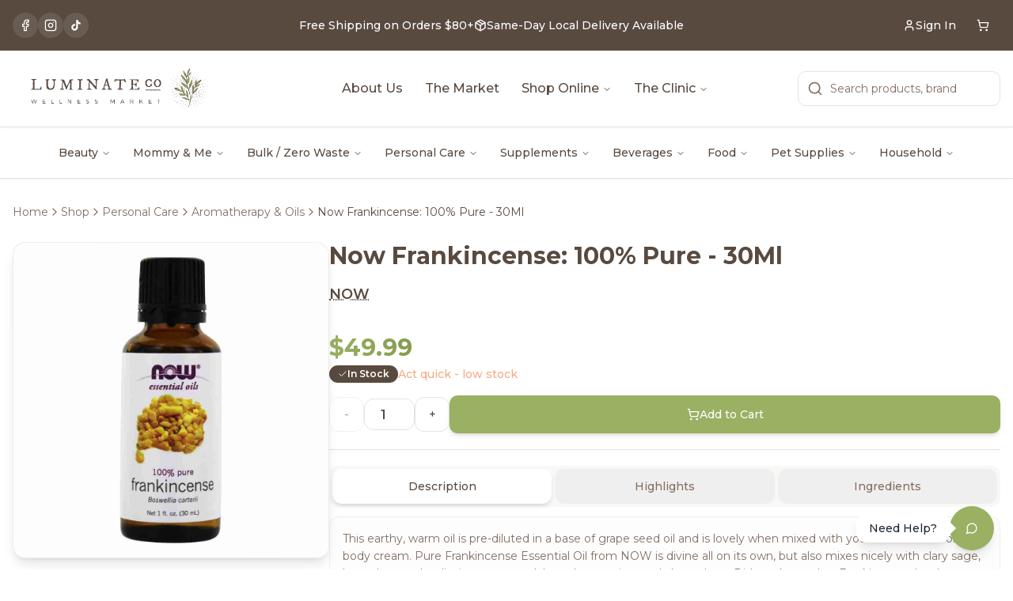

--- FILE ---
content_type: text/html;charset=UTF-8
request_url: https://luminateco.ca/product/now-frankincense-100-pure-30ml/
body_size: 19375
content:
<!DOCTYPE html><html lang="en"><head>
    <meta charset="UTF-8">
    <meta name="viewport" content="width=device-width, initial-scale=1.0">
    <link rel="icon" href="/favicon.jpg" type="image/jpeg">
    
    <!-- Critical Resource Preloads - Load BEFORE anything else -->
    <link rel="preconnect" href="https://fonts.googleapis.com">
    <link rel="preconnect" href="https://fonts.gstatic.com" crossorigin="">
    <link rel="preconnect" href="https://cdn.shopify.com" crossorigin="">
    <link rel="dns-prefetch" href="https://cdn.shopify.com">
    <link rel="dns-prefetch" href="https://maps.googleapis.com">
    
    <!-- Preload Hero Image - CRITICAL for LCP -->
    <link rel="preload" as="image" href="/assets/hero-home-6VmiltGV.jpg" fetchpriority="high">
    
    <!-- Preload Critical Fonts -->
    <link rel="stylesheet" href="https://fonts.googleapis.com/css2?family=IM+Fell+DW+Pica+Pro:ital@0;1&amp;family=Montserrat:wght@300;400;500;600;700&amp;display=swap" as="style" onload="this.onload=null;this.rel='stylesheet'">
    <noscript><link rel="stylesheet" href="https://fonts.googleapis.com/css2?family=IM+Fell+DW+Pica+Pro:ital@0;1&family=Montserrat:wght@300;400;500;600;700&display=swap"></noscript>
    
    <!-- SEO tags managed dynamically by React Helmet -->
    <meta name="author" content="Luminate Co">
    
    
    
    
    <link rel="modulepreload" crossorigin="" href="/assets/vendor-react-T4kPOUEU.js">
    <link rel="modulepreload" crossorigin="" href="/assets/vendor-ui-CSQE-zui.js">
    <link rel="modulepreload" crossorigin="" href="/assets/admin-analytics-CImVoRY6.js">
    <link rel="modulepreload" crossorigin="" href="/assets/shopify-u-Id4174.js">
    <link rel="modulepreload" crossorigin="" href="/assets/vendor-query-DQQAOHYT.js">
    <link rel="stylesheet" crossorigin="" href="/assets/index-BrVYsre0.css">
  <style type="text/css">:where(html[dir="ltr"]),:where([data-sonner-toaster][dir="ltr"]){--toast-icon-margin-start: -3px;--toast-icon-margin-end: 4px;--toast-svg-margin-start: -1px;--toast-svg-margin-end: 0px;--toast-button-margin-start: auto;--toast-button-margin-end: 0;--toast-close-button-start: 0;--toast-close-button-end: unset;--toast-close-button-transform: translate(-35%, -35%)}:where(html[dir="rtl"]),:where([data-sonner-toaster][dir="rtl"]){--toast-icon-margin-start: 4px;--toast-icon-margin-end: -3px;--toast-svg-margin-start: 0px;--toast-svg-margin-end: -1px;--toast-button-margin-start: 0;--toast-button-margin-end: auto;--toast-close-button-start: unset;--toast-close-button-end: 0;--toast-close-button-transform: translate(35%, -35%)}:where([data-sonner-toaster]){position:fixed;width:var(--width);font-family:ui-sans-serif,system-ui,-apple-system,BlinkMacSystemFont,Segoe UI,Roboto,Helvetica Neue,Arial,Noto Sans,sans-serif,Apple Color Emoji,Segoe UI Emoji,Segoe UI Symbol,Noto Color Emoji;--gray1: hsl(0, 0%, 99%);--gray2: hsl(0, 0%, 97.3%);--gray3: hsl(0, 0%, 95.1%);--gray4: hsl(0, 0%, 93%);--gray5: hsl(0, 0%, 90.9%);--gray6: hsl(0, 0%, 88.7%);--gray7: hsl(0, 0%, 85.8%);--gray8: hsl(0, 0%, 78%);--gray9: hsl(0, 0%, 56.1%);--gray10: hsl(0, 0%, 52.3%);--gray11: hsl(0, 0%, 43.5%);--gray12: hsl(0, 0%, 9%);--border-radius: 8px;box-sizing:border-box;padding:0;margin:0;list-style:none;outline:none;z-index:999999999;transition:transform .4s ease}:where([data-sonner-toaster][data-lifted="true"]){transform:translateY(-10px)}@media (hover: none) and (pointer: coarse){:where([data-sonner-toaster][data-lifted="true"]){transform:none}}:where([data-sonner-toaster][data-x-position="right"]){right:var(--offset-right)}:where([data-sonner-toaster][data-x-position="left"]){left:var(--offset-left)}:where([data-sonner-toaster][data-x-position="center"]){left:50%;transform:translate(-50%)}:where([data-sonner-toaster][data-y-position="top"]){top:var(--offset-top)}:where([data-sonner-toaster][data-y-position="bottom"]){bottom:var(--offset-bottom)}:where([data-sonner-toast]){--y: translateY(100%);--lift-amount: calc(var(--lift) * var(--gap));z-index:var(--z-index);position:absolute;opacity:0;transform:var(--y);filter:blur(0);touch-action:none;transition:transform .4s,opacity .4s,height .4s,box-shadow .2s;box-sizing:border-box;outline:none;overflow-wrap:anywhere}:where([data-sonner-toast][data-styled="true"]){padding:16px;background:var(--normal-bg);border:1px solid var(--normal-border);color:var(--normal-text);border-radius:var(--border-radius);box-shadow:0 4px 12px #0000001a;width:var(--width);font-size:13px;display:flex;align-items:center;gap:6px}:where([data-sonner-toast]:focus-visible){box-shadow:0 4px 12px #0000001a,0 0 0 2px #0003}:where([data-sonner-toast][data-y-position="top"]){top:0;--y: translateY(-100%);--lift: 1;--lift-amount: calc(1 * var(--gap))}:where([data-sonner-toast][data-y-position="bottom"]){bottom:0;--y: translateY(100%);--lift: -1;--lift-amount: calc(var(--lift) * var(--gap))}:where([data-sonner-toast]) :where([data-description]){font-weight:400;line-height:1.4;color:inherit}:where([data-sonner-toast]) :where([data-title]){font-weight:500;line-height:1.5;color:inherit}:where([data-sonner-toast]) :where([data-icon]){display:flex;height:16px;width:16px;position:relative;justify-content:flex-start;align-items:center;flex-shrink:0;margin-left:var(--toast-icon-margin-start);margin-right:var(--toast-icon-margin-end)}:where([data-sonner-toast][data-promise="true"]) :where([data-icon])>svg{opacity:0;transform:scale(.8);transform-origin:center;animation:sonner-fade-in .3s ease forwards}:where([data-sonner-toast]) :where([data-icon])>*{flex-shrink:0}:where([data-sonner-toast]) :where([data-icon]) svg{margin-left:var(--toast-svg-margin-start);margin-right:var(--toast-svg-margin-end)}:where([data-sonner-toast]) :where([data-content]){display:flex;flex-direction:column;gap:2px}[data-sonner-toast][data-styled=true] [data-button]{border-radius:4px;padding-left:8px;padding-right:8px;height:24px;font-size:12px;color:var(--normal-bg);background:var(--normal-text);margin-left:var(--toast-button-margin-start);margin-right:var(--toast-button-margin-end);border:none;cursor:pointer;outline:none;display:flex;align-items:center;flex-shrink:0;transition:opacity .4s,box-shadow .2s}:where([data-sonner-toast]) :where([data-button]):focus-visible{box-shadow:0 0 0 2px #0006}:where([data-sonner-toast]) :where([data-button]):first-of-type{margin-left:var(--toast-button-margin-start);margin-right:var(--toast-button-margin-end)}:where([data-sonner-toast]) :where([data-cancel]){color:var(--normal-text);background:rgba(0,0,0,.08)}:where([data-sonner-toast][data-theme="dark"]) :where([data-cancel]){background:rgba(255,255,255,.3)}:where([data-sonner-toast]) :where([data-close-button]){position:absolute;left:var(--toast-close-button-start);right:var(--toast-close-button-end);top:0;height:20px;width:20px;display:flex;justify-content:center;align-items:center;padding:0;color:var(--gray12);border:1px solid var(--gray4);transform:var(--toast-close-button-transform);border-radius:50%;cursor:pointer;z-index:1;transition:opacity .1s,background .2s,border-color .2s}[data-sonner-toast] [data-close-button]{background:var(--gray1)}:where([data-sonner-toast]) :where([data-close-button]):focus-visible{box-shadow:0 4px 12px #0000001a,0 0 0 2px #0003}:where([data-sonner-toast]) :where([data-disabled="true"]){cursor:not-allowed}:where([data-sonner-toast]):hover :where([data-close-button]):hover{background:var(--gray2);border-color:var(--gray5)}:where([data-sonner-toast][data-swiping="true"]):before{content:"";position:absolute;left:-50%;right:-50%;height:100%;z-index:-1}:where([data-sonner-toast][data-y-position="top"][data-swiping="true"]):before{bottom:50%;transform:scaleY(3) translateY(50%)}:where([data-sonner-toast][data-y-position="bottom"][data-swiping="true"]):before{top:50%;transform:scaleY(3) translateY(-50%)}:where([data-sonner-toast][data-swiping="false"][data-removed="true"]):before{content:"";position:absolute;inset:0;transform:scaleY(2)}:where([data-sonner-toast]):after{content:"";position:absolute;left:0;height:calc(var(--gap) + 1px);bottom:100%;width:100%}:where([data-sonner-toast][data-mounted="true"]){--y: translateY(0);opacity:1}:where([data-sonner-toast][data-expanded="false"][data-front="false"]){--scale: var(--toasts-before) * .05 + 1;--y: translateY(calc(var(--lift-amount) * var(--toasts-before))) scale(calc(-1 * var(--scale)));height:var(--front-toast-height)}:where([data-sonner-toast])>*{transition:opacity .4s}:where([data-sonner-toast][data-expanded="false"][data-front="false"][data-styled="true"])>*{opacity:0}:where([data-sonner-toast][data-visible="false"]){opacity:0;pointer-events:none}:where([data-sonner-toast][data-mounted="true"][data-expanded="true"]){--y: translateY(calc(var(--lift) * var(--offset)));height:var(--initial-height)}:where([data-sonner-toast][data-removed="true"][data-front="true"][data-swipe-out="false"]){--y: translateY(calc(var(--lift) * -100%));opacity:0}:where([data-sonner-toast][data-removed="true"][data-front="false"][data-swipe-out="false"][data-expanded="true"]){--y: translateY(calc(var(--lift) * var(--offset) + var(--lift) * -100%));opacity:0}:where([data-sonner-toast][data-removed="true"][data-front="false"][data-swipe-out="false"][data-expanded="false"]){--y: translateY(40%);opacity:0;transition:transform .5s,opacity .2s}:where([data-sonner-toast][data-removed="true"][data-front="false"]):before{height:calc(var(--initial-height) + 20%)}[data-sonner-toast][data-swiping=true]{transform:var(--y) translateY(var(--swipe-amount-y, 0px)) translate(var(--swipe-amount-x, 0px));transition:none}[data-sonner-toast][data-swiped=true]{user-select:none}[data-sonner-toast][data-swipe-out=true][data-y-position=bottom],[data-sonner-toast][data-swipe-out=true][data-y-position=top]{animation-duration:.2s;animation-timing-function:ease-out;animation-fill-mode:forwards}[data-sonner-toast][data-swipe-out=true][data-swipe-direction=left]{animation-name:swipe-out-left}[data-sonner-toast][data-swipe-out=true][data-swipe-direction=right]{animation-name:swipe-out-right}[data-sonner-toast][data-swipe-out=true][data-swipe-direction=up]{animation-name:swipe-out-up}[data-sonner-toast][data-swipe-out=true][data-swipe-direction=down]{animation-name:swipe-out-down}@keyframes swipe-out-left{0%{transform:var(--y) translate(var(--swipe-amount-x));opacity:1}to{transform:var(--y) translate(calc(var(--swipe-amount-x) - 100%));opacity:0}}@keyframes swipe-out-right{0%{transform:var(--y) translate(var(--swipe-amount-x));opacity:1}to{transform:var(--y) translate(calc(var(--swipe-amount-x) + 100%));opacity:0}}@keyframes swipe-out-up{0%{transform:var(--y) translateY(var(--swipe-amount-y));opacity:1}to{transform:var(--y) translateY(calc(var(--swipe-amount-y) - 100%));opacity:0}}@keyframes swipe-out-down{0%{transform:var(--y) translateY(var(--swipe-amount-y));opacity:1}to{transform:var(--y) translateY(calc(var(--swipe-amount-y) + 100%));opacity:0}}@media (max-width: 600px){[data-sonner-toaster]{position:fixed;right:var(--mobile-offset-right);left:var(--mobile-offset-left);width:100%}[data-sonner-toaster][dir=rtl]{left:calc(var(--mobile-offset-left) * -1)}[data-sonner-toaster] [data-sonner-toast]{left:0;right:0;width:calc(100% - var(--mobile-offset-left) * 2)}[data-sonner-toaster][data-x-position=left]{left:var(--mobile-offset-left)}[data-sonner-toaster][data-y-position=bottom]{bottom:var(--mobile-offset-bottom)}[data-sonner-toaster][data-y-position=top]{top:var(--mobile-offset-top)}[data-sonner-toaster][data-x-position=center]{left:var(--mobile-offset-left);right:var(--mobile-offset-right);transform:none}}[data-sonner-toaster][data-theme=light]{--normal-bg: #fff;--normal-border: var(--gray4);--normal-text: var(--gray12);--success-bg: hsl(143, 85%, 96%);--success-border: hsl(145, 92%, 91%);--success-text: hsl(140, 100%, 27%);--info-bg: hsl(208, 100%, 97%);--info-border: hsl(221, 91%, 91%);--info-text: hsl(210, 92%, 45%);--warning-bg: hsl(49, 100%, 97%);--warning-border: hsl(49, 91%, 91%);--warning-text: hsl(31, 92%, 45%);--error-bg: hsl(359, 100%, 97%);--error-border: hsl(359, 100%, 94%);--error-text: hsl(360, 100%, 45%)}[data-sonner-toaster][data-theme=light] [data-sonner-toast][data-invert=true]{--normal-bg: #000;--normal-border: hsl(0, 0%, 20%);--normal-text: var(--gray1)}[data-sonner-toaster][data-theme=dark] [data-sonner-toast][data-invert=true]{--normal-bg: #fff;--normal-border: var(--gray3);--normal-text: var(--gray12)}[data-sonner-toaster][data-theme=dark]{--normal-bg: #000;--normal-bg-hover: hsl(0, 0%, 12%);--normal-border: hsl(0, 0%, 20%);--normal-border-hover: hsl(0, 0%, 25%);--normal-text: var(--gray1);--success-bg: hsl(150, 100%, 6%);--success-border: hsl(147, 100%, 12%);--success-text: hsl(150, 86%, 65%);--info-bg: hsl(215, 100%, 6%);--info-border: hsl(223, 100%, 12%);--info-text: hsl(216, 87%, 65%);--warning-bg: hsl(64, 100%, 6%);--warning-border: hsl(60, 100%, 12%);--warning-text: hsl(46, 87%, 65%);--error-bg: hsl(358, 76%, 10%);--error-border: hsl(357, 89%, 16%);--error-text: hsl(358, 100%, 81%)}[data-sonner-toaster][data-theme=dark] [data-sonner-toast] [data-close-button]{background:var(--normal-bg);border-color:var(--normal-border);color:var(--normal-text)}[data-sonner-toaster][data-theme=dark] [data-sonner-toast] [data-close-button]:hover{background:var(--normal-bg-hover);border-color:var(--normal-border-hover)}[data-rich-colors=true][data-sonner-toast][data-type=success],[data-rich-colors=true][data-sonner-toast][data-type=success] [data-close-button]{background:var(--success-bg);border-color:var(--success-border);color:var(--success-text)}[data-rich-colors=true][data-sonner-toast][data-type=info],[data-rich-colors=true][data-sonner-toast][data-type=info] [data-close-button]{background:var(--info-bg);border-color:var(--info-border);color:var(--info-text)}[data-rich-colors=true][data-sonner-toast][data-type=warning],[data-rich-colors=true][data-sonner-toast][data-type=warning] [data-close-button]{background:var(--warning-bg);border-color:var(--warning-border);color:var(--warning-text)}[data-rich-colors=true][data-sonner-toast][data-type=error],[data-rich-colors=true][data-sonner-toast][data-type=error] [data-close-button]{background:var(--error-bg);border-color:var(--error-border);color:var(--error-text)}.sonner-loading-wrapper{--size: 16px;height:var(--size);width:var(--size);position:absolute;inset:0;z-index:10}.sonner-loading-wrapper[data-visible=false]{transform-origin:center;animation:sonner-fade-out .2s ease forwards}.sonner-spinner{position:relative;top:50%;left:50%;height:var(--size);width:var(--size)}.sonner-loading-bar{animation:sonner-spin 1.2s linear infinite;background:var(--gray11);border-radius:6px;height:8%;left:-10%;position:absolute;top:-3.9%;width:24%}.sonner-loading-bar:nth-child(1){animation-delay:-1.2s;transform:rotate(.0001deg) translate(146%)}.sonner-loading-bar:nth-child(2){animation-delay:-1.1s;transform:rotate(30deg) translate(146%)}.sonner-loading-bar:nth-child(3){animation-delay:-1s;transform:rotate(60deg) translate(146%)}.sonner-loading-bar:nth-child(4){animation-delay:-.9s;transform:rotate(90deg) translate(146%)}.sonner-loading-bar:nth-child(5){animation-delay:-.8s;transform:rotate(120deg) translate(146%)}.sonner-loading-bar:nth-child(6){animation-delay:-.7s;transform:rotate(150deg) translate(146%)}.sonner-loading-bar:nth-child(7){animation-delay:-.6s;transform:rotate(180deg) translate(146%)}.sonner-loading-bar:nth-child(8){animation-delay:-.5s;transform:rotate(210deg) translate(146%)}.sonner-loading-bar:nth-child(9){animation-delay:-.4s;transform:rotate(240deg) translate(146%)}.sonner-loading-bar:nth-child(10){animation-delay:-.3s;transform:rotate(270deg) translate(146%)}.sonner-loading-bar:nth-child(11){animation-delay:-.2s;transform:rotate(300deg) translate(146%)}.sonner-loading-bar:nth-child(12){animation-delay:-.1s;transform:rotate(330deg) translate(146%)}@keyframes sonner-fade-in{0%{opacity:0;transform:scale(.8)}to{opacity:1;transform:scale(1)}}@keyframes sonner-fade-out{0%{opacity:1;transform:scale(1)}to{opacity:0;transform:scale(.8)}}@keyframes sonner-spin{0%{opacity:1}to{opacity:.15}}@media (prefers-reduced-motion){[data-sonner-toast],[data-sonner-toast]>*,.sonner-loading-bar{transition:none!important;animation:none!important}}.sonner-loader{position:absolute;top:50%;left:50%;transform:translate(-50%,-50%);transform-origin:center;transition:opacity .2s,transform .2s}.sonner-loader[data-visible=false]{opacity:0;transform:scale(.8) translate(-50%,-50%)}
</style><link rel="preconnect" href="https://cdn.shopify.com" crossorigin="anonymous"><link rel="dns-prefetch" href="https://sqej3v-j6.myshopify.com"><link rel="preconnect" href="https://rdkwdqgqouezkexwrubw.supabase.co"><link rel="modulepreload" as="script" crossorigin="" href="/assets/ProductDetail-C1_Rw0he.js"><link rel="modulepreload" as="script" crossorigin="" href="/assets/Footer-D-iaW8EK.js"><link rel="modulepreload" as="script" crossorigin="" href="/assets/hover-card-BmXAXaBX.js"><link rel="modulepreload" as="script" crossorigin="" href="/assets/gift-DMWKbcCM.js"><link rel="modulepreload" as="script" crossorigin="" href="/assets/format-SmSpYad1.js"><link rel="modulepreload" as="script" crossorigin="" href="/assets/shopping-bag-C2004kBC.js"><link rel="modulepreload" as="script" crossorigin="" href="/assets/info-BdpnvhNM.js"><link rel="modulepreload" as="script" crossorigin="" href="/assets/ShopSecondaryNav-05wzMSB6.js"><link rel="modulepreload" as="script" crossorigin="" href="/assets/category-na-beverages-qnOzcHrl.js"><link rel="modulepreload" as="script" crossorigin="" href="/assets/SEO-Biz_Sie5.js"><link rel="modulepreload" as="script" crossorigin="" href="/assets/tabs-D4qlNzRu.js"><link rel="modulepreload" as="script" crossorigin="" href="/assets/ProductCard-B2tLlPAC.js"><link rel="modulepreload" as="script" crossorigin="" href="/assets/carousel-CJVf8CQt.js"><link rel="modulepreload" as="script" crossorigin="" href="/assets/arrow-left-BZss5thD.js"><link rel="modulepreload" as="script" crossorigin="" href="/assets/arrow-right-C9odVxC8.js"><link rel="modulepreload" as="script" crossorigin="" href="/assets/label-CEVEYu3f.js"><link rel="modulepreload" as="script" crossorigin="" href="/assets/star-FkZg2q4N.js"><link rel="modulepreload" as="script" crossorigin="" href="/assets/popover-JPuAS2wB.js"><link rel="modulepreload" as="script" crossorigin="" href="/assets/chevron-left-Dv8BuLMW.js"><link rel="modulepreload" as="script" crossorigin="" href="/assets/collapsible-DNy14pzu.js"><link rel="modulepreload" as="script" crossorigin="" href="/assets/check-CZ2D0LrD.js"><script type="application/ld+json" data-rh="true">{"@context":"https://schema.org","@type":"BreadcrumbList","itemListElement":[{"@type":"ListItem","position":1,"name":"Home","item":"https://luminateco.ca/"},{"@type":"ListItem","position":2,"name":"Product","item":"https://luminateco.ca/product"},{"@type":"ListItem","position":3,"name":"Now Frankincense 100 Pure 30ml","item":"https://luminateco.ca/product/now-frankincense-100-pure-30ml"}]}</script><style class="jdgm-settings-style">.jdgm-xx{left:0}:root{--jdgm-primary-color: #108474;--jdgm-secondary-color: rgba(16,132,116,0.1);--jdgm-star-color: #108474;--jdgm-write-review-text-color: white;--jdgm-write-review-bg-color: #108474;--jdgm-paginate-color: #108474;--jdgm-border-radius: 0;--jdgm-reviewer-name-color: #108474}.jdgm-histogram__bar-content{background-color:#108474}.jdgm-rev[data-verified-buyer=true] .jdgm-rev__icon.jdgm-rev__icon:after,.jdgm-rev__buyer-badge.jdgm-rev__buyer-badge{color:white;background-color:#108474}.jdgm-review-widget--small .jdgm-gallery.jdgm-gallery .jdgm-gallery__thumbnail-link:nth-child(8) .jdgm-gallery__thumbnail-wrapper.jdgm-gallery__thumbnail-wrapper:before{content:"See more"}@media only screen and (min-width: 768px){.jdgm-gallery.jdgm-gallery .jdgm-gallery__thumbnail-link:nth-child(8) .jdgm-gallery__thumbnail-wrapper.jdgm-gallery__thumbnail-wrapper:before{content:"See more"}}.jdgm-prev-badge[data-average-rating='0.00']{display:none !important}.jdgm-author-all-initials{display:none !important}.jdgm-author-last-initial{display:none !important}.jdgm-rev-widg__title{visibility:hidden}.jdgm-rev-widg__summary-text{visibility:hidden}.jdgm-prev-badge__text{visibility:hidden}.jdgm-rev__prod-link-prefix:before{content:'about'}.jdgm-rev__variant-label:before{content:'Variant: '}.jdgm-rev__out-of-store-text:before{content:'(out of store)'}@media only screen and (min-width: 768px){.jdgm-rev__pics .jdgm-rev_all-rev-page-picture-separator,.jdgm-rev__pics .jdgm-rev__product-picture{display:none}}@media only screen and (max-width: 768px){.jdgm-rev__pics .jdgm-rev_all-rev-page-picture-separator,.jdgm-rev__pics .jdgm-rev__product-picture{display:none}}.jdgm-preview-badge[data-template="product"]{display:none !important}.jdgm-preview-badge[data-template="collection"]{display:none !important}.jdgm-preview-badge[data-template="index"]{display:none !important}.jdgm-review-widget[data-from-snippet="true"]{display:none !important}.jdgm-verified-count-badget[data-from-snippet="true"]{display:none !important}.jdgm-carousel-wrapper[data-from-snippet="true"]{display:none !important}.jdgm-all-reviews-text[data-from-snippet="true"]{display:none !important}.jdgm-medals-section[data-from-snippet="true"]{display:none !important}.jdgm-ugc-media-wrapper[data-from-snippet="true"]{display:none !important}.jdgm-rev__transparency-badge[data-badge-type="review_collected_via_store_invitation"]{display:none !important}.jdgm-rev__transparency-badge[data-badge-type="review_collected_from_another_provider"]{display:none !important}.jdgm-rev__transparency-badge[data-badge-type="review_collected_from_store_visitor"]{display:none !important}.jdgm-rev__transparency-badge[data-badge-type="review_written_in_etsy"]{display:none !important}.jdgm-rev__transparency-badge[data-badge-type="review_written_in_google_business"]{display:none !important}.jdgm-rev__transparency-badge[data-badge-type="review_written_in_shop_app"]{display:none !important}.jdgm-rev__transparency-badge[data-badge-type="review_earned_for_future_purchase"]{display:none !important}.jdgm-review-snippet-widget .jdgm-rev-snippet-widget__cards-container .jdgm-rev-snippet-card{border-radius:8px;background:#fff}.jdgm-review-snippet-widget .jdgm-rev-snippet-widget__cards-container .jdgm-rev-snippet-card__rev-rating .jdgm-star{color:#108474}.jdgm-review-snippet-widget .jdgm-rev-snippet-widget__prev-btn,.jdgm-review-snippet-widget .jdgm-rev-snippet-widget__next-btn{border-radius:50%;background:#fff}.jdgm-review-snippet-widget .jdgm-rev-snippet-widget__prev-btn>svg,.jdgm-review-snippet-widget .jdgm-rev-snippet-widget__next-btn>svg{fill:#000}.jdgm-full-rev-modal.rev-snippet-widget .jm-mfp-container .jm-mfp-content,.jdgm-full-rev-modal.rev-snippet-widget .jm-mfp-container .jdgm-full-rev__icon,.jdgm-full-rev-modal.rev-snippet-widget .jm-mfp-container .jdgm-full-rev__pic-img,.jdgm-full-rev-modal.rev-snippet-widget .jm-mfp-container .jdgm-full-rev__reply{border-radius:8px}.jdgm-full-rev-modal.rev-snippet-widget .jm-mfp-container .jdgm-full-rev[data-verified-buyer="true"] .jdgm-full-rev__icon::after{border-radius:8px}.jdgm-full-rev-modal.rev-snippet-widget .jm-mfp-container .jdgm-full-rev .jdgm-rev__buyer-badge{border-radius:calc( 8px / 2 )}.jdgm-full-rev-modal.rev-snippet-widget .jm-mfp-container .jdgm-full-rev .jdgm-full-rev__replier::before{content:'Luminate Co Wellness Market'}.jdgm-full-rev-modal.rev-snippet-widget .jm-mfp-container .jdgm-full-rev .jdgm-full-rev__product-button{border-radius:calc( 8px * 6 )}
</style><style class="jdgm-settings-style"></style><style class="jdgm-miracle-styles">@-webkit-keyframes jdgm-spin{0%{-webkit-transform:rotate(0deg);-ms-transform:rotate(0deg);transform:rotate(0deg)}100%{-webkit-transform:rotate(359deg);-ms-transform:rotate(359deg);transform:rotate(359deg)}}@keyframes jdgm-spin{0%{-webkit-transform:rotate(0deg);-ms-transform:rotate(0deg);transform:rotate(0deg)}100%{-webkit-transform:rotate(359deg);-ms-transform:rotate(359deg);transform:rotate(359deg)}}@font-face{font-family:'JudgemeStar';src:url("[data-uri]") format("woff");font-weight:normal;font-style:normal}.jdgm-star{font-family:'JudgemeStar';display:inline !important;text-decoration:none !important;padding:0 4px 0 0 !important;margin:0 !important;font-weight:bold;opacity:1;-webkit-font-smoothing:antialiased;-moz-osx-font-smoothing:grayscale}.jdgm-star:hover{opacity:1}.jdgm-star:last-of-type{padding:0 !important}.jdgm-star.jdgm--on:before{content:"\e000"}.jdgm-star.jdgm--off:before{content:"\e001"}.jdgm-star.jdgm--half:before{content:"\e002"}.jdgm-widget *{margin:0;line-height:1.4;-webkit-box-sizing:border-box;-moz-box-sizing:border-box;box-sizing:border-box;-webkit-overflow-scrolling:touch}.jdgm-hidden{display:none !important;visibility:hidden !important}.jdgm-temp-hidden{display:none}.jdgm-spinner{width:40px;height:40px;margin:auto;border-radius:50%;border-top:2px solid #eee;border-right:2px solid #eee;border-bottom:2px solid #eee;border-left:2px solid #ccc;-webkit-animation:jdgm-spin 0.8s infinite linear;animation:jdgm-spin 0.8s infinite linear}.jdgm-prev-badge{display:block !important}</style><link type="text/css" rel="stylesheet" id="widget_v3_base_css" href="https://cdnwidget.judge.me/widget_v3/base.css"><title>Now Frankincense: 100% Pure - 30Ml | Luminate Co</title><link rel="canonical" href="https://luminateco.ca/product/now-frankincense-100-pure-30ml" data-rh="true"><meta name="description" content="This earthy, warm oil is pre-diluted in a base of grape seed oil and is lovely when mixed with your favorite face or body cream. Pure Frankincense Essential ..." data-rh="true"><meta property="og:title" content="Now Frankincense: 100% Pure - 30Ml | Luminate Co" data-rh="true"><meta property="og:description" content="This earthy, warm oil is pre-diluted in a base of grape seed oil and is lovely when mixed with your favorite face or body cream. Pure Frankincense Essential ..." data-rh="true"><meta property="og:image" content="https://cdn.shopify.com/s/files/1/0685/4773/9713/files/71-franincense-100-pure.jpg?v=1762334301" data-rh="true"><meta property="og:url" content="https://luminateco.ca/product/now-frankincense-100-pure-30ml" data-rh="true"><meta property="og:type" content="product" data-rh="true"><meta property="og:site_name" content="Luminate Co" data-rh="true"><meta name="twitter:card" content="summary_large_image" data-rh="true"><meta name="twitter:title" content="Now Frankincense: 100% Pure - 30Ml | Luminate Co" data-rh="true"><meta name="twitter:description" content="This earthy, warm oil is pre-diluted in a base of grape seed oil and is lovely when mixed with your favorite face or body cream. Pure Frankincense Essential ..." data-rh="true"><meta name="twitter:image" content="https://cdn.shopify.com/s/files/1/0685/4773/9713/files/71-franincense-100-pure.jpg?v=1762334301" data-rh="true"><script type="application/ld+json" data-rh="true">{"@context":"https://schema.org","@type":"Product","name":"Now Frankincense: 100% Pure - 30Ml","description":"This earthy, warm oil is pre-diluted in a base of grape seed oil and is lovely when mixed with your favorite face or body cream. Pure Frankincense Essential Oil from NOW is divine all on its own, but also mixes nicely with clary sage, lavender, patchouli, pine, rose, sandalwood, tangerine, and ylang ylang. Did you know that Frankincense has been a highly valued essential oil for many years, historically believed to have the ability to rid evil sprits from the sick and purify the body. Today, Frankincense is praised by aroma therapists for its unique calming and meditative properties. Used in a diffuser, added to a bath or just inhaled on its own, Frankincense encourages a state of relaxation and tranquility.","image":["https://cdn.shopify.com/s/files/1/0685/4773/9713/files/71-franincense-100-pure.jpg?v=1762334301"],"brand":{"@type":"Brand","name":"NOW"},"sku":"gid://shopify/ProductVariant/43024715415617","offers":{"@type":"Offer","price":"49.99","priceCurrency":"CAD","availability":"https://schema.org/InStock","url":"https://luminateco.ca/product/now-frankincense-100-pure-30ml","itemCondition":"https://schema.org/NewCondition","priceValidUntil":"2026-02-19","seller":{"@type":"Organization","name":"Luminate Co"}},"category":"Personal Care & Accessories"}</script><meta rel="x-prerender-render-id" content="c54e8330-ef83-4525-ba71-89b6d3877bc8" />
			<meta rel="x-prerender-render-at" content="2026-01-20T05:31:19.144Z" /><meta rel="x-prerender-request-id" content="c54e8330-ef83-4525-ba71-89b6d3877bc8" />
      		<meta rel="x-prerender-request-at" content="2026-01-20T05:31:18.839Z" /><meta rel="x-prerender-request-id" content="b917be81-8c8a-4518-afff-d4f3b2298f38" />
      		<meta rel="x-prerender-request-at" content="2026-01-22T16:39:56.572Z" /></head>

  <body>
    <div id="root"><div role="region" aria-label="Notifications (F8)" tabindex="-1" style="pointer-events: none;"><ol tabindex="-1" class="fixed top-0 z-[100] flex max-h-screen w-full flex-col-reverse p-4 sm:bottom-0 sm:right-0 sm:top-auto sm:flex-col md:max-w-[420px]"></ol></div><section aria-label="Notifications alt+T" tabindex="-1" aria-live="polite" aria-relevant="additions text" aria-atomic="false"></section><div class="min-h-screen bg-background"><nav class="sticky top-0 z-40 bg-background/95 backdrop-blur-sm shadow-sm"><div class="hidden md:block bg-secondary text-secondary-foreground"><div class="container mx-auto px-4 py-2.5"><div class="flex items-center justify-between"><div class="flex items-center gap-2"><a href="https://www.facebook.com/luminatecowellness" target="_blank" rel="noopener noreferrer" class="h-8 w-8 rounded-full bg-secondary-foreground/10 flex items-center justify-center hover:bg-secondary-foreground/20 transition-colors" aria-label="Facebook"><svg xmlns="http://www.w3.org/2000/svg" width="24" height="24" viewBox="0 0 24 24" fill="none" stroke="currentColor" stroke-width="2" stroke-linecap="round" stroke-linejoin="round" class="lucide lucide-facebook h-4 w-4 text-secondary-foreground"><path d="M18 2h-3a5 5 0 0 0-5 5v3H7v4h3v8h4v-8h3l1-4h-4V7a1 1 0 0 1 1-1h3z"></path></svg></a><a href="https://www.instagram.com/luminate_co/?hl=en" target="_blank" rel="noopener noreferrer" class="h-8 w-8 rounded-full bg-secondary-foreground/10 flex items-center justify-center hover:bg-secondary-foreground/20 transition-colors" aria-label="Instagram"><svg xmlns="http://www.w3.org/2000/svg" width="24" height="24" viewBox="0 0 24 24" fill="none" stroke="currentColor" stroke-width="2" stroke-linecap="round" stroke-linejoin="round" class="lucide lucide-instagram h-4 w-4 text-secondary-foreground"><rect width="20" height="20" x="2" y="2" rx="5" ry="5"></rect><path d="M16 11.37A4 4 0 1 1 12.63 8 4 4 0 0 1 16 11.37z"></path><line x1="17.5" x2="17.51" y1="6.5" y2="6.5"></line></svg></a><a href="https://www.tiktok.com/@luminate_co" target="_blank" rel="noopener noreferrer" class="h-8 w-8 rounded-full bg-secondary-foreground/10 flex items-center justify-center hover:bg-secondary-foreground/20 transition-colors" aria-label="TikTok"><svg viewBox="0 0 24 24" fill="currentColor" class="h-4 w-4 text-secondary-foreground"><path d="M19.59 6.69a4.83 4.83 0 0 1-3.77-4.25V2h-3.45v13.67a2.89 2.89 0 0 1-5.2 1.74 2.89 2.89 0 0 1 2.31-4.64 2.93 2.93 0 0 1 .88.13V9.4a6.84 6.84 0 0 0-1-.05A6.33 6.33 0 0 0 5 20.1a6.34 6.34 0 0 0 10.86-4.43v-7a8.16 8.16 0 0 0 4.77 1.52v-3.4a4.85 4.85 0 0 1-1-.1z"></path></svg></a></div><div class="text-sm font-medium flex-1 text-center flex items-center justify-center gap-3"><a class="hover:underline" href="/shipping-returns">Free Shipping on Orders $80+</a><svg xmlns="http://www.w3.org/2000/svg" width="24" height="24" viewBox="0 0 24 24" fill="none" stroke="currentColor" stroke-width="2" stroke-linecap="round" stroke-linejoin="round" class="lucide lucide-package h-4 w-4"><path d="M11 21.73a2 2 0 0 0 2 0l7-4A2 2 0 0 0 21 16V8a2 2 0 0 0-1-1.73l-7-4a2 2 0 0 0-2 0l-7 4A2 2 0 0 0 3 8v8a2 2 0 0 0 1 1.73z"></path><path d="M12 22V12"></path><path d="m3.3 7 7.703 4.734a2 2 0 0 0 1.994 0L20.7 7"></path><path d="m7.5 4.27 9 5.15"></path></svg><a class="hover:underline" href="/express">Same-Day Local Delivery Available</a></div><div class="hidden lg:flex items-center gap-2"><a class="justify-center whitespace-nowrap text-sm font-medium ring-offset-background transition-colors focus-visible:outline-none focus-visible:ring-2 focus-visible:ring-ring focus-visible:ring-offset-2 disabled:pointer-events-none disabled:opacity-50 [&amp;_svg]:pointer-events-none [&amp;_svg]:size-4 [&amp;_svg]:shrink-0 h-11 rounded-md px-3 min-h-[44px] flex items-center gap-2 text-secondary-foreground hover:text-secondary-foreground hover:bg-secondary/80" href="/auth"><svg xmlns="http://www.w3.org/2000/svg" width="24" height="24" viewBox="0 0 24 24" fill="none" stroke="currentColor" stroke-width="2" stroke-linecap="round" stroke-linejoin="round" class="lucide lucide-user h-4 w-4"><path d="M19 21v-2a4 4 0 0 0-4-4H9a4 4 0 0 0-4 4v2"></path><circle cx="12" cy="7" r="4"></circle></svg><span class="hidden sm:inline">Sign In</span></a><button class="inline-flex items-center justify-center gap-2 whitespace-nowrap rounded-md text-sm font-medium ring-offset-background transition-colors focus-visible:outline-none focus-visible:ring-2 focus-visible:ring-ring focus-visible:ring-offset-2 disabled:pointer-events-none disabled:opacity-50 [&amp;_svg]:pointer-events-none [&amp;_svg]:size-4 [&amp;_svg]:shrink-0 border hover:text-accent-foreground h-11 w-11 min-h-[44px] min-w-[44px] relative bg-transparent text-secondary-foreground border-transparent hover:bg-secondary/70 hover:border-secondary-foreground/50" type="button" aria-haspopup="dialog" aria-expanded="false" aria-controls="radix-:rr:" data-state="closed"><svg xmlns="http://www.w3.org/2000/svg" width="24" height="24" viewBox="0 0 24 24" fill="none" stroke="currentColor" stroke-width="2" stroke-linecap="round" stroke-linejoin="round" class="lucide lucide-shopping-cart h-5 w-5 text-secondary-foreground"><circle cx="8" cy="21" r="1"></circle><circle cx="19" cy="21" r="1"></circle><path d="M2.05 2.05h2l2.66 12.42a2 2 0 0 0 2 1.58h9.78a2 2 0 0 0 1.95-1.57l1.65-7.43H5.12"></path></svg></button></div></div></div></div><div class="bg-background border-b border-border relative z-[1000]"><div class="container mx-auto px-4"><div class="flex flex-col lg:flex-row lg:items-center lg:justify-between py-3 lg:py-0 lg:h-24 gap-3 lg:gap-0"><div class="flex items-center justify-between relative"><div class="lg:hidden flex items-center"><button class="inline-flex items-center justify-center gap-2 whitespace-nowrap rounded-md text-sm font-medium ring-offset-background transition-colors focus-visible:outline-none focus-visible:ring-2 focus-visible:ring-ring focus-visible:ring-offset-2 disabled:pointer-events-none disabled:opacity-50 [&amp;_svg]:pointer-events-none [&amp;_svg]:size-4 [&amp;_svg]:shrink-0 hover:bg-accent hover:text-accent-foreground min-h-[44px] min-w-[44px] h-10 w-10 text-foreground" aria-label="Toggle menu"><svg xmlns="http://www.w3.org/2000/svg" width="24" height="24" viewBox="0 0 24 24" fill="none" stroke="currentColor" stroke-width="2" stroke-linecap="round" stroke-linejoin="round" class="lucide lucide-menu h-6 w-6"><line x1="4" x2="20" y1="12" y2="12"></line><line x1="4" x2="20" y1="6" y2="6"></line><line x1="4" x2="20" y1="18" y2="18"></line></svg></button></div><a class="flex items-center flex-shrink-0 absolute left-1/2 -translate-x-1/2 lg:static lg:translate-x-0 max-w-[60%] lg:max-w-none" href="/"><img src="/assets/luminate-logo-BGklZB-u.png" alt="Luminate Co - Wellness Market" class="h-24 sm:h-24 md:h-20 lg:h-24 w-auto object-contain"></a><div class="lg:hidden flex items-center"><button class="inline-flex items-center justify-center gap-2 whitespace-nowrap rounded-md text-sm font-medium ring-offset-background transition-colors focus-visible:outline-none focus-visible:ring-2 focus-visible:ring-ring focus-visible:ring-offset-2 disabled:pointer-events-none disabled:opacity-50 [&amp;_svg]:pointer-events-none [&amp;_svg]:size-4 [&amp;_svg]:shrink-0 border hover:text-accent-foreground min-h-[44px] min-w-[44px] relative bg-transparent text-foreground border-transparent hover:bg-muted h-10 w-10" type="button" aria-haspopup="dialog" aria-expanded="false" aria-controls="radix-:ru:" data-state="closed"><svg xmlns="http://www.w3.org/2000/svg" width="24" height="24" viewBox="0 0 24 24" fill="none" stroke="currentColor" stroke-width="2" stroke-linecap="round" stroke-linejoin="round" class="lucide lucide-shopping-cart h-5 w-5 text-foreground h-5 w-5"><circle cx="8" cy="21" r="1"></circle><circle cx="19" cy="21" r="1"></circle><path d="M2.05 2.05h2l2.66 12.42a2 2 0 0 0 2 1.58h9.78a2 2 0 0 0 1.95-1.57l1.65-7.43H5.12"></path></svg></button></div></div><div class="lg:hidden w-full"><div class="relative flex items-center w-full"><form class="relative w-full"><svg xmlns="http://www.w3.org/2000/svg" width="24" height="24" viewBox="0 0 24 24" fill="none" stroke="currentColor" stroke-width="2" stroke-linecap="round" stroke-linejoin="round" class="lucide lucide-search absolute left-3 top-1/2 -translate-y-1/2 h-5 w-5 text-muted-foreground pointer-events-none"><circle cx="11" cy="11" r="8"></circle><path d="m21 21-4.3-4.3"></path></svg><input type="search" class="flex rounded-md border border-input bg-background px-3 py-2 ring-offset-background file:border-0 file:bg-transparent file:text-sm file:font-medium file:text-foreground placeholder:text-muted-foreground focus-visible:outline-none focus-visible:ring-2 focus-visible:ring-ring focus-visible:ring-offset-2 disabled:cursor-not-allowed disabled:opacity-50 md:text-sm w-full pl-10 pr-10 h-11 text-base" placeholder="Search products, brands &amp; more..." value=""></form></div></div><div class="hidden lg:flex items-center flex-1 gap-6 ml-8"><div class="flex-1 flex justify-center"><nav aria-label="Main" data-orientation="horizontal" dir="ltr" class="relative z-[400] flex max-w-max flex-1 items-center justify-center"><div style="position: relative;"><ul data-orientation="horizontal" class="group flex flex-1 list-none items-center justify-center space-x-1" dir="ltr"><li><a href="/about"><a class="px-3 py-2 hover:text-primary transition-colors text-foreground font-medium" data-radix-collection-item="">About Us</a></a></li><li><a href="/wellness-market"><a class="px-3 py-2 hover:text-primary transition-colors text-foreground font-medium" data-radix-collection-item="">The Market</a></a></li><li><a href="/shop"><button id="radix-:r11:-trigger-radix-:r14:" data-state="closed" aria-expanded="false" aria-controls="radix-:r11:-content-radix-:r14:" class="group inline-flex h-10 w-max items-center justify-center rounded-md focus:bg-accent focus:text-accent-foreground focus:outline-none disabled:pointer-events-none disabled:opacity-50 data-[active]:bg-accent/50 group bg-transparent px-3 py-2 text-base hover:text-primary hover:bg-muted/50 transition-colors text-foreground font-medium data-[state=open]:text-primary data-[state=open]:bg-muted/50" data-radix-collection-item="">Shop Online <svg xmlns="http://www.w3.org/2000/svg" width="24" height="24" viewBox="0 0 24 24" fill="none" stroke="currentColor" stroke-width="2" stroke-linecap="round" stroke-linejoin="round" class="lucide lucide-chevron-down relative top-[1px] ml-1 h-3 w-3 transition duration-200 group-data-[state=open]:rotate-180" aria-hidden="true"><path d="m6 9 6 6 6-6"></path></svg></button></a></li><li><a href="/clinic"><button id="radix-:r11:-trigger-radix-:r15:" data-state="closed" aria-expanded="false" aria-controls="radix-:r11:-content-radix-:r15:" class="group inline-flex h-10 w-max items-center justify-center rounded-md focus:bg-accent focus:text-accent-foreground focus:outline-none disabled:pointer-events-none disabled:opacity-50 data-[active]:bg-accent/50 group bg-transparent px-3 py-2 text-base hover:text-primary hover:bg-muted/50 transition-colors text-foreground font-medium data-[state=open]:text-primary data-[state=open]:bg-muted/50" data-radix-collection-item="">The Clinic <svg xmlns="http://www.w3.org/2000/svg" width="24" height="24" viewBox="0 0 24 24" fill="none" stroke="currentColor" stroke-width="2" stroke-linecap="round" stroke-linejoin="round" class="lucide lucide-chevron-down relative top-[1px] ml-1 h-3 w-3 transition duration-200 group-data-[state=open]:rotate-180" aria-hidden="true"><path d="m6 9 6 6 6-6"></path></svg></button></a></li></ul></div><div class="absolute left-0 top-full flex justify-center z-[400]"></div></nav></div><div class="flex-shrink-0 w-64"><div class="relative flex items-center w-full"><form class="relative w-full"><svg xmlns="http://www.w3.org/2000/svg" width="24" height="24" viewBox="0 0 24 24" fill="none" stroke="currentColor" stroke-width="2" stroke-linecap="round" stroke-linejoin="round" class="lucide lucide-search absolute left-3 top-1/2 -translate-y-1/2 h-5 w-5 text-muted-foreground pointer-events-none"><circle cx="11" cy="11" r="8"></circle><path d="m21 21-4.3-4.3"></path></svg><input type="search" class="flex rounded-md border border-input bg-background px-3 py-2 ring-offset-background file:border-0 file:bg-transparent file:text-sm file:font-medium file:text-foreground placeholder:text-muted-foreground focus-visible:outline-none focus-visible:ring-2 focus-visible:ring-ring focus-visible:ring-offset-2 disabled:cursor-not-allowed disabled:opacity-50 md:text-sm w-full pl-10 pr-10 h-11 text-base" placeholder="Search products, brands &amp; more..." value=""></form></div></div></div></div></div></div></nav><div class="hidden lg:block sticky top-[140px] z-30 bg-background/95 backdrop-blur-sm border-b border-border shadow-sm py-3"><div class="container mx-auto px-4"><div class="flex items-center justify-center"><nav aria-label="Main" data-orientation="horizontal" dir="ltr" class="relative z-[400] flex max-w-max flex-1 items-center justify-center"><div style="position: relative;"><ul data-orientation="horizontal" class="group flex flex-1 list-none items-center space-x-1 flex-wrap justify-center gap-1" dir="ltr"><li><a href="/shop/beauty"><button id="radix-:r1c:-trigger-radix-:r1d:" data-state="closed" aria-expanded="false" aria-controls="radix-:r1c:-content-radix-:r1d:" class="group inline-flex h-10 w-max items-center justify-center rounded-md bg-background hover:bg-accent focus:bg-accent focus:text-accent-foreground focus:outline-none disabled:pointer-events-none disabled:opacity-50 data-[active]:bg-accent/50 data-[state=open]:bg-accent/50 group px-3 py-2 text-sm font-medium hover:text-primary transition-colors" data-radix-collection-item="">Beauty <svg xmlns="http://www.w3.org/2000/svg" width="24" height="24" viewBox="0 0 24 24" fill="none" stroke="currentColor" stroke-width="2" stroke-linecap="round" stroke-linejoin="round" class="lucide lucide-chevron-down relative top-[1px] ml-1 h-3 w-3 transition duration-200 group-data-[state=open]:rotate-180" aria-hidden="true"><path d="m6 9 6 6 6-6"></path></svg></button></a></li><li><a href="/shop/mommy-me"><button id="radix-:r1c:-trigger-radix-:r1e:" data-state="closed" aria-expanded="false" aria-controls="radix-:r1c:-content-radix-:r1e:" class="group inline-flex h-10 w-max items-center justify-center rounded-md bg-background hover:bg-accent focus:bg-accent focus:text-accent-foreground focus:outline-none disabled:pointer-events-none disabled:opacity-50 data-[active]:bg-accent/50 data-[state=open]:bg-accent/50 group px-3 py-2 text-sm font-medium hover:text-primary transition-colors" data-radix-collection-item="">Mommy &amp; Me <svg xmlns="http://www.w3.org/2000/svg" width="24" height="24" viewBox="0 0 24 24" fill="none" stroke="currentColor" stroke-width="2" stroke-linecap="round" stroke-linejoin="round" class="lucide lucide-chevron-down relative top-[1px] ml-1 h-3 w-3 transition duration-200 group-data-[state=open]:rotate-180" aria-hidden="true"><path d="m6 9 6 6 6-6"></path></svg></button></a></li><li><a href="/shop/bulk-zero-waste"><button id="radix-:r1c:-trigger-radix-:r1f:" data-state="closed" aria-expanded="false" aria-controls="radix-:r1c:-content-radix-:r1f:" class="group inline-flex h-10 w-max items-center justify-center rounded-md bg-background hover:bg-accent focus:bg-accent focus:text-accent-foreground focus:outline-none disabled:pointer-events-none disabled:opacity-50 data-[active]:bg-accent/50 data-[state=open]:bg-accent/50 group px-3 py-2 text-sm font-medium hover:text-primary transition-colors" data-radix-collection-item="">Bulk / Zero Waste <svg xmlns="http://www.w3.org/2000/svg" width="24" height="24" viewBox="0 0 24 24" fill="none" stroke="currentColor" stroke-width="2" stroke-linecap="round" stroke-linejoin="round" class="lucide lucide-chevron-down relative top-[1px] ml-1 h-3 w-3 transition duration-200 group-data-[state=open]:rotate-180" aria-hidden="true"><path d="m6 9 6 6 6-6"></path></svg></button></a></li><li><a href="/shop/personal-care-accessories"><button id="radix-:r1c:-trigger-radix-:r1g:" data-state="closed" aria-expanded="false" aria-controls="radix-:r1c:-content-radix-:r1g:" class="group inline-flex h-10 w-max items-center justify-center rounded-md bg-background hover:bg-accent focus:bg-accent focus:text-accent-foreground focus:outline-none disabled:pointer-events-none disabled:opacity-50 data-[active]:bg-accent/50 data-[state=open]:bg-accent/50 group px-3 py-2 text-sm font-medium hover:text-primary transition-colors" data-radix-collection-item="">Personal Care <svg xmlns="http://www.w3.org/2000/svg" width="24" height="24" viewBox="0 0 24 24" fill="none" stroke="currentColor" stroke-width="2" stroke-linecap="round" stroke-linejoin="round" class="lucide lucide-chevron-down relative top-[1px] ml-1 h-3 w-3 transition duration-200 group-data-[state=open]:rotate-180" aria-hidden="true"><path d="m6 9 6 6 6-6"></path></svg></button></a></li><li><a href="/shop/supplements"><button id="radix-:r1c:-trigger-radix-:r1h:" data-state="closed" aria-expanded="false" aria-controls="radix-:r1c:-content-radix-:r1h:" class="group inline-flex h-10 w-max items-center justify-center rounded-md bg-background hover:bg-accent focus:bg-accent focus:text-accent-foreground focus:outline-none disabled:pointer-events-none disabled:opacity-50 data-[active]:bg-accent/50 data-[state=open]:bg-accent/50 group px-3 py-2 text-sm font-medium hover:text-primary transition-colors" data-radix-collection-item="">Supplements <svg xmlns="http://www.w3.org/2000/svg" width="24" height="24" viewBox="0 0 24 24" fill="none" stroke="currentColor" stroke-width="2" stroke-linecap="round" stroke-linejoin="round" class="lucide lucide-chevron-down relative top-[1px] ml-1 h-3 w-3 transition duration-200 group-data-[state=open]:rotate-180" aria-hidden="true"><path d="m6 9 6 6 6-6"></path></svg></button></a></li><li><a href="/shop/beverages"><button id="radix-:r1c:-trigger-radix-:r1i:" data-state="closed" aria-expanded="false" aria-controls="radix-:r1c:-content-radix-:r1i:" class="group inline-flex h-10 w-max items-center justify-center rounded-md bg-background hover:bg-accent focus:bg-accent focus:text-accent-foreground focus:outline-none disabled:pointer-events-none disabled:opacity-50 data-[active]:bg-accent/50 data-[state=open]:bg-accent/50 group px-3 py-2 text-sm font-medium hover:text-primary transition-colors" data-radix-collection-item="">Beverages <svg xmlns="http://www.w3.org/2000/svg" width="24" height="24" viewBox="0 0 24 24" fill="none" stroke="currentColor" stroke-width="2" stroke-linecap="round" stroke-linejoin="round" class="lucide lucide-chevron-down relative top-[1px] ml-1 h-3 w-3 transition duration-200 group-data-[state=open]:rotate-180" aria-hidden="true"><path d="m6 9 6 6 6-6"></path></svg></button></a></li><li><a href="/shop/food"><button id="radix-:r1c:-trigger-radix-:r1j:" data-state="closed" aria-expanded="false" aria-controls="radix-:r1c:-content-radix-:r1j:" class="group inline-flex h-10 w-max items-center justify-center rounded-md bg-background hover:bg-accent focus:bg-accent focus:text-accent-foreground focus:outline-none disabled:pointer-events-none disabled:opacity-50 data-[active]:bg-accent/50 data-[state=open]:bg-accent/50 group px-3 py-2 text-sm font-medium hover:text-primary transition-colors" data-radix-collection-item="">Food <svg xmlns="http://www.w3.org/2000/svg" width="24" height="24" viewBox="0 0 24 24" fill="none" stroke="currentColor" stroke-width="2" stroke-linecap="round" stroke-linejoin="round" class="lucide lucide-chevron-down relative top-[1px] ml-1 h-3 w-3 transition duration-200 group-data-[state=open]:rotate-180" aria-hidden="true"><path d="m6 9 6 6 6-6"></path></svg></button></a></li><li><a href="/shop/pet-supplies"><button id="radix-:r1c:-trigger-radix-:r1k:" data-state="closed" aria-expanded="false" aria-controls="radix-:r1c:-content-radix-:r1k:" class="group inline-flex h-10 w-max items-center justify-center rounded-md bg-background hover:bg-accent focus:bg-accent focus:text-accent-foreground focus:outline-none disabled:pointer-events-none disabled:opacity-50 data-[active]:bg-accent/50 data-[state=open]:bg-accent/50 group px-3 py-2 text-sm font-medium hover:text-primary transition-colors" data-radix-collection-item="">Pet Supplies <svg xmlns="http://www.w3.org/2000/svg" width="24" height="24" viewBox="0 0 24 24" fill="none" stroke="currentColor" stroke-width="2" stroke-linecap="round" stroke-linejoin="round" class="lucide lucide-chevron-down relative top-[1px] ml-1 h-3 w-3 transition duration-200 group-data-[state=open]:rotate-180" aria-hidden="true"><path d="m6 9 6 6 6-6"></path></svg></button></a></li><li><a href="/shop/household"><button id="radix-:r1c:-trigger-radix-:r1l:" data-state="closed" aria-expanded="false" aria-controls="radix-:r1c:-content-radix-:r1l:" class="group inline-flex h-10 w-max items-center justify-center rounded-md bg-background hover:bg-accent focus:bg-accent focus:text-accent-foreground focus:outline-none disabled:pointer-events-none disabled:opacity-50 data-[active]:bg-accent/50 data-[state=open]:bg-accent/50 group px-3 py-2 text-sm font-medium hover:text-primary transition-colors" data-radix-collection-item="">Household <svg xmlns="http://www.w3.org/2000/svg" width="24" height="24" viewBox="0 0 24 24" fill="none" stroke="currentColor" stroke-width="2" stroke-linecap="round" stroke-linejoin="round" class="lucide lucide-chevron-down relative top-[1px] ml-1 h-3 w-3 transition duration-200 group-data-[state=open]:rotate-180" aria-hidden="true"><path d="m6 9 6 6 6-6"></path></svg></button></a></li></ul></div><div class="absolute left-0 top-full flex justify-center z-[400]"></div></nav></div></div></div><main class="container mx-auto px-4 py-4 md:py-8"><div class="flex items-center gap-1.5 sm:gap-2 text-xs sm:text-sm text-muted-foreground mb-4 md:mb-6 overflow-x-auto scrollbar-hide pb-1"><a class="hover:text-primary transition-colors whitespace-nowrap flex-shrink-0" href="/">Home</a><svg xmlns="http://www.w3.org/2000/svg" width="24" height="24" viewBox="0 0 24 24" fill="none" stroke="currentColor" stroke-width="2" stroke-linecap="round" stroke-linejoin="round" class="lucide lucide-chevron-right h-3 w-3 sm:h-4 sm:w-4 flex-shrink-0"><path d="m9 18 6-6-6-6"></path></svg><a class="hover:text-primary transition-colors whitespace-nowrap flex-shrink-0" href="/shop">Shop</a><svg xmlns="http://www.w3.org/2000/svg" width="24" height="24" viewBox="0 0 24 24" fill="none" stroke="currentColor" stroke-width="2" stroke-linecap="round" stroke-linejoin="round" class="lucide lucide-chevron-right h-3 w-3 sm:h-4 sm:w-4 flex-shrink-0"><path d="m9 18 6-6-6-6"></path></svg><a class="hover:text-primary transition-colors whitespace-nowrap flex-shrink-0 truncate max-w-[120px] sm:max-w-none" href="/shop/personal-care-accessories">Personal Care</a><svg xmlns="http://www.w3.org/2000/svg" width="24" height="24" viewBox="0 0 24 24" fill="none" stroke="currentColor" stroke-width="2" stroke-linecap="round" stroke-linejoin="round" class="lucide lucide-chevron-right h-3 w-3 sm:h-4 sm:w-4 flex-shrink-0"><path d="m9 18 6-6-6-6"></path></svg><a class="hover:text-primary transition-colors whitespace-nowrap flex-shrink-0 truncate max-w-[120px] sm:max-w-none" href="/shop/personal-care-accessories/aromatherapy-oils">Aromatherapy &amp; Oils</a><svg xmlns="http://www.w3.org/2000/svg" width="24" height="24" viewBox="0 0 24 24" fill="none" stroke="currentColor" stroke-width="2" stroke-linecap="round" stroke-linejoin="round" class="lucide lucide-chevron-right h-3 w-3 sm:h-4 sm:w-4 flex-shrink-0"><path d="m9 18 6-6-6-6"></path></svg><span class="text-foreground truncate">Now Frankincense: 100% Pure - 30Ml</span></div><div class="flex flex-col lg:flex-row gap-6 lg:gap-12 mb-8 lg:mb-12"><div class="space-y-3 w-full md:max-w-[400px] lg:w-[415px] flex-shrink-0"><div class="aspect-square bg-gradient-to-br from-muted to-background rounded-xl lg:rounded-2xl overflow-hidden relative group shadow-lg border border-border/50 cursor-default lg:cursor-crosshair"><img src="https://cdn.shopify.com/s/files/1/0685/4773/9713/files/71-franincense-100-pure.jpg?v=1762334301" alt="Now Frankincense: 100% Pure - 30Ml" class="w-full h-full object-contain transition-all duration-300 opacity-100"></div></div><div class="space-y-4 md:space-y-5 flex-1 min-w-0"><div><h1 class="text-xl sm:text-2xl md:text-3xl font-bold mb-3 md:mb-4 leading-tight font-body">Now Frankincense: 100% Pure - 30Ml</h1><div class="flex flex-col sm:flex-row items-start sm:justify-between gap-3 sm:gap-4 mb-3"><div><a class="text-lg font-semibold text-foreground hover:text-primary transition-colors underline decoration-dotted underline-offset-4" href="/brands/now">NOW</a></div></div><style>
        /* Badge styles */
        .jdgm-prev-badge {
          display: inline-flex !important;
          visibility: visible !important;
          align-items: center;
          gap: 0.5rem;
        }
        .jdgm-prev-badge * {
          visibility: visible !important;
        }
        .jdgm-prev-badge__stars {
          display: inline-flex !important;
          gap: 2px;
        }
        .jdgm-prev-badge__text {
          display: inline !important;
          visibility: visible !important;
          opacity: 1 !important;
          font-size: 0.875rem;
          color: hsl(var(--muted-foreground));
          margin-left: 0.25rem;
        }
        
        /* Star styles */
        .jdgm-star {
          display: inline-block;
          width: 18px;
          height: 18px;
          font-size: 18px;
          line-height: 1;
        }
        .jdgm-star.jdgm--on::before {
          content: '★';
          color: #f59e0b;
        }
        .jdgm-star.jdgm--off::before {
          content: '★';
          color: hsl(var(--muted));
        }
        
        /* Widget styles */
        .jdgm-rev-widg {
          display: block !important;
        }
        .jdgm-rev-widg__header {
          margin-bottom: 1.5rem;
        }
        .jdgm-rev-widg__title {
          font-size: 1.5rem;
          font-weight: 600;
          color: hsl(var(--foreground));
          margin-bottom: 0.75rem;
        }
        .jdgm-rev-widg__summary {
          display: flex;
          align-items: center;
          gap: 0.75rem;
        }
        .jdgm-rev-widg__summary-stars {
          display: flex;
          gap: 2px;
        }
        .jdgm-rev-widg__summary-text {
          color: hsl(var(--muted-foreground));
          font-size: 0.875rem;
        }
        
        /* Hide histogram and sort wrapper */
        .jdgm-histogram,
        .jdgm-rev-widg__sort-wrapper,
        .jdgm-paginate,
        .jdgm-rev-widg__paginate-spinner-wrapper {
          display: none !important;
        }
        
        /* Individual review styles */
        .jdgm-rev {
          padding: 1.5rem;
          background: hsl(var(--card));
          border: 1px solid hsl(var(--border));
          border-radius: 0.75rem;
          margin-bottom: 1rem;
        }
        .jdgm-rev__header {
          display: flex;
          flex-wrap: wrap;
          align-items: center;
          gap: 0.75rem;
          margin-bottom: 1rem;
        }
        .jdgm-rev__icon {
          width: 40px;
          height: 40px;
          background: hsl(var(--primary));
          color: hsl(var(--primary-foreground));
          border-radius: 50%;
          display: flex;
          align-items: center;
          justify-content: center;
          font-weight: 600;
          font-size: 1rem;
        }
        .jdgm-rev__rating {
          display: flex;
          gap: 2px;
        }
        .jdgm-rev__author-wrapper {
          display: flex;
          align-items: center;
          gap: 0.75rem;
          flex-wrap: wrap;
        }
        .jdgm-rev__author {
          font-weight: 600;
          color: hsl(var(--foreground));
        }
        /* Verified Buyer Badge - Clean styling */
        .jdgm-rev__buyer-badge {
          display: inline-flex !important;
          align-items: center;
          gap: 0.25rem;
          font-size: 0.75rem;
          font-weight: 500;
          color: #059669;
          background: #d1fae5;
          padding: 0.25rem 0.625rem;
          border-radius: 9999px;
          border: none !important;
          white-space: nowrap;
        }
        .jdgm-rev__buyer-badge::before {
          content: '✓ Verified Buyer';
        }
        .jdgm-rev__buyer-badge span,
        .jdgm-rev__buyer-badge b {
          display: none !important;
        }
        .jdgm-rev__buyer-badge svg,
        .jdgm-rev__buyer-badge .jdgm-verified-icon {
          width: 12px;
          height: 12px;
          color: #059669;
        }
        .jdgm-rev__timestamp,
        .jdgm-rev__br,
        .jdgm-spinner {
          display: none;
        }
        .jdgm-rev__content {
          margin-top: 0.5rem;
        }
        .jdgm-rev__body {
          color: hsl(var(--foreground));
          line-height: 1.6;
        }
        .jdgm-rev__body p {
          margin: 0;
        }
        .jdgm-rev__actions,
        .jdgm-rev__reply,
        .jdgm-rev__custom-form,
        .jdgm-rev__title:empty,
        .jdgm-rev__pics:empty,
        .jdgm-rev__vids:empty,
        .jdgm-rev__transparency-badge-wrapper:empty,
        .jdgm-write-rev-link {
          display: none !important;
        }
        .jdgm-divider-top {
          border-top: none;
        }
      </style><div class="judgeme-badge-wrapper"><div><div class="jdgm-prev-badge" data-average-rating="0.00" data-number-of-reviews="0" data-number-of-questions="0"> <span class="jdgm-prev-badge__stars" data-score="0.00" tabindex="0" aria-label="0.00 stars" role="button"> <span class="jdgm-star jdgm--off"></span><span class="jdgm-star jdgm--off"></span><span class="jdgm-star jdgm--off"></span><span class="jdgm-star jdgm--off"></span><span class="jdgm-star jdgm--off"></span> </span> <span class="jdgm-prev-badge__text"> No reviews </span> </div></div></div><div class="mb-3 md:mb-4"><div class="flex flex-col gap-1"><div class="flex items-baseline gap-3"><p class="text-2xl sm:text-3xl font-bold bg-gradient-to-r from-primary to-primary-hover bg-clip-text text-transparent">$49.99</p></div><div class="flex items-center gap-2 flex-wrap mt-1"><div class="inline-flex items-center rounded-full border px-2.5 py-0.5 text-xs font-semibold transition-colors focus:outline-none focus:ring-2 focus:ring-ring focus:ring-offset-2 border-transparent bg-secondary text-secondary-foreground hover:bg-secondary/80 gap-1 shadow-sm"><svg xmlns="http://www.w3.org/2000/svg" width="24" height="24" viewBox="0 0 24 24" fill="none" stroke="currentColor" stroke-width="2" stroke-linecap="round" stroke-linejoin="round" class="lucide lucide-check h-3 w-3"><path d="M20 6 9 17l-5-5"></path></svg>In Stock</div><span class="text-xs sm:text-sm text-orange-600 dark:text-orange-400 font-medium animate-pulse">Act quick - low stock</span></div></div></div><div class="flex flex-col sm:flex-row items-stretch sm:items-center gap-3 mb-3 md:mb-4"><div class="flex items-center gap-2 justify-center sm:justify-start"><button class="inline-flex items-center justify-center gap-2 whitespace-nowrap text-sm font-medium ring-offset-background transition-colors focus-visible:outline-none focus-visible:ring-2 focus-visible:ring-ring focus-visible:ring-offset-2 disabled:pointer-events-none disabled:opacity-50 [&amp;_svg]:pointer-events-none [&amp;_svg]:size-4 [&amp;_svg]:shrink-0 border border-input bg-background hover:bg-accent hover:text-accent-foreground min-h-[44px] min-w-[44px] h-11 w-11 sm:h-10 sm:w-10 rounded-lg touch-manipulation" disabled="">-</button><input type="number" min="1" max="4" class="w-16 sm:w-16 text-center text-base font-semibold border border-input rounded-lg px-2 py-2 h-11 sm:h-10 focus:outline-none focus:ring-2 focus:ring-ring bg-background" value="1"><button class="inline-flex items-center justify-center gap-2 whitespace-nowrap text-sm font-medium ring-offset-background transition-colors focus-visible:outline-none focus-visible:ring-2 focus-visible:ring-ring focus-visible:ring-offset-2 disabled:pointer-events-none disabled:opacity-50 [&amp;_svg]:pointer-events-none [&amp;_svg]:size-4 [&amp;_svg]:shrink-0 border border-input bg-background hover:bg-accent hover:text-accent-foreground min-h-[44px] min-w-[44px] h-11 w-11 sm:h-10 sm:w-10 rounded-lg touch-manipulation">+</button></div><button class="inline-flex items-center justify-center whitespace-nowrap font-medium ring-offset-background focus-visible:outline-none focus-visible:ring-2 focus-visible:ring-ring focus-visible:ring-offset-2 disabled:pointer-events-none disabled:opacity-50 [&amp;_svg]:pointer-events-none [&amp;_svg]:size-4 [&amp;_svg]:shrink-0 bg-primary text-primary-foreground hover:bg-primary/90 rounded-md px-8 min-h-[48px] flex-1 gap-2 h-12 sm:h-10 shadow-md hover:shadow-lg transition-all touch-manipulation text-base sm:text-sm"><svg xmlns="http://www.w3.org/2000/svg" width="24" height="24" viewBox="0 0 24 24" fill="none" stroke="currentColor" stroke-width="2" stroke-linecap="round" stroke-linejoin="round" class="lucide lucide-shopping-cart h-5 w-5 sm:h-4 sm:w-4"><circle cx="8" cy="21" r="1"></circle><circle cx="19" cy="21" r="1"></circle><path d="M2.05 2.05h2l2.66 12.42a2 2 0 0 0 2 1.58h9.78a2 2 0 0 0 1.95-1.57l1.65-7.43H5.12"></path></svg>Add to Cart</button></div></div><div data-orientation="horizontal" role="none" class="shrink-0 bg-border h-[1px] w-full"></div><div class="w-full"><div class="sm:hidden space-y-3"><details class="group" open=""><summary class="flex items-center justify-between cursor-pointer list-none bg-muted/50 rounded-lg p-3 touch-manipulation"><span class="font-semibold text-sm">Description</span><svg xmlns="http://www.w3.org/2000/svg" width="24" height="24" viewBox="0 0 24 24" fill="none" stroke="currentColor" stroke-width="2" stroke-linecap="round" stroke-linejoin="round" class="lucide lucide-chevron-down h-4 w-4 transition-transform group-open:rotate-180"><path d="m6 9 6 6 6-6"></path></svg></summary><div class="mt-2 px-1"><div class="product-content text-sm text-muted-foreground max-w-full overflow-x-hidden break-words"><p>This earthy, warm oil is pre-diluted in a base of grape seed oil and is lovely when mixed with your favorite face or body cream. Pure Frankincense Essential Oil from NOW is divine all on its own, but also mixes nicely with clary sage, lavender, patchouli, pine, rose, sandalwood, tangerine, and ylang ylang. Did you know that Frankincense has been a highly valued essential oil for many years, historically believed to have the ability to rid evil sprits from the sick and purify the body. Today, Frankincense is praised by aroma therapists for its unique calming and meditative properties. Used in a diffuser, added to a bath or just inhaled on its own, Frankincense encourages a state of relaxation and tranquility.</p>
</div></div></details><details class="group"><summary class="flex items-center justify-between cursor-pointer list-none bg-muted/50 rounded-lg p-3 touch-manipulation"><span class="font-semibold text-sm">Highlights</span><svg xmlns="http://www.w3.org/2000/svg" width="24" height="24" viewBox="0 0 24 24" fill="none" stroke="currentColor" stroke-width="2" stroke-linecap="round" stroke-linejoin="round" class="lucide lucide-chevron-down h-4 w-4 transition-transform group-open:rotate-180"><path d="m6 9 6 6 6-6"></path></svg></summary><div class="mt-2 px-1"><div class="product-content text-sm text-muted-foreground max-w-full overflow-x-hidden break-words"><p>This earthy, warm oil is pre-diluted in a base of grape seed oil and is lovely when mixed with your favorite face or body cream. Pure Frankincense Essential Oil from NOW is divine all on its own, but also mixes nicely with clary sage, lavender, patchouli, pine, rose, sandalwood, tangerine, and ylang ylang. Did you know that Frankincense has been a highly valued essential oil for many years, historically believed to have the ability to rid evil sprits from the sick and purify the body. Today, Frankincense is praised by aroma therapists for its unique calming and meditative properties. Used in a diffuser, added to a bath or just inhaled on its own, Frankincense encourages a state of relaxation and tranquility.</p>
</div></div></details><details class="group"><summary class="flex items-center justify-between cursor-pointer list-none bg-muted/50 rounded-lg p-3 touch-manipulation"><span class="font-semibold text-sm">Ingredients</span><svg xmlns="http://www.w3.org/2000/svg" width="24" height="24" viewBox="0 0 24 24" fill="none" stroke="currentColor" stroke-width="2" stroke-linecap="round" stroke-linejoin="round" class="lucide lucide-chevron-down h-4 w-4 transition-transform group-open:rotate-180"><path d="m6 9 6 6 6-6"></path></svg></summary><div class="mt-2 px-1"><div class="product-content text-sm text-muted-foreground max-w-full overflow-x-hidden break-words">Pure frankincense oil</div></div></details></div><div dir="ltr" data-orientation="horizontal" class="hidden sm:block"><div role="tablist" aria-orientation="horizontal" class="items-center justify-center text-muted-foreground grid w-full h-auto grid-cols-3 bg-muted/50 p-1 rounded-xl gap-1" tabindex="0" data-orientation="horizontal" style="outline: none;"><button type="button" role="tab" aria-selected="true" aria-controls="radix-:r1m:-content-description" data-state="active" id="radix-:r1m:-trigger-description" class="inline-flex items-center justify-center whitespace-nowrap px-3 font-medium ring-offset-background data-[state=active]:bg-background data-[state=active]:text-foreground focus-visible:outline-none focus-visible:ring-2 focus-visible:ring-ring focus-visible:ring-offset-2 disabled:pointer-events-none disabled:opacity-50 text-sm py-3 rounded-lg data-[state=active]:shadow-md transition-all" tabindex="-1" data-orientation="horizontal" data-radix-collection-item="">Description</button><button type="button" role="tab" aria-selected="false" aria-controls="radix-:r1m:-content-highlights" data-state="inactive" id="radix-:r1m:-trigger-highlights" class="inline-flex items-center justify-center whitespace-nowrap px-3 font-medium ring-offset-background data-[state=active]:bg-background data-[state=active]:text-foreground focus-visible:outline-none focus-visible:ring-2 focus-visible:ring-ring focus-visible:ring-offset-2 disabled:pointer-events-none disabled:opacity-50 text-sm py-3 rounded-lg data-[state=active]:shadow-md transition-all" tabindex="-1" data-orientation="horizontal" data-radix-collection-item="">Highlights</button><button type="button" role="tab" aria-selected="false" aria-controls="radix-:r1m:-content-ingredients" data-state="inactive" id="radix-:r1m:-trigger-ingredients" class="inline-flex items-center justify-center whitespace-nowrap px-3 font-medium ring-offset-background data-[state=active]:bg-background data-[state=active]:text-foreground focus-visible:outline-none focus-visible:ring-2 focus-visible:ring-ring focus-visible:ring-offset-2 disabled:pointer-events-none disabled:opacity-50 text-sm py-3 rounded-lg data-[state=active]:shadow-md transition-all" tabindex="-1" data-orientation="horizontal" data-radix-collection-item="">Ingredients</button></div><div data-state="active" data-orientation="horizontal" role="tabpanel" aria-labelledby="radix-:r1m:-trigger-description" id="radix-:r1m:-content-description" tabindex="0" class="ring-offset-background focus-visible:outline-none focus-visible:ring-2 focus-visible:ring-ring focus-visible:ring-offset-2 mt-3 bg-muted/20 rounded-xl p-4 border border-border/50" style="animation-duration: 0s;"><div class="product-content text-sm text-muted-foreground max-w-full overflow-x-hidden break-words"><p>This earthy, warm oil is pre-diluted in a base of grape seed oil and is lovely when mixed with your favorite face or body cream. Pure Frankincense Essential Oil from NOW is divine all on its own, but also mixes nicely with clary sage, lavender, patchouli, pine, rose, sandalwood, tangerine, and ylang ylang. Did you know that Frankincense has been a highly valued essential oil for many years, historically believed to have the ability to rid evil sprits from the sick and purify the body. Today, Frankincense is praised by aroma therapists for its unique calming and meditative properties. Used in a diffuser, added to a bath or just inhaled on its own, Frankincense encourages a state of relaxation and tranquility.</p>
</div></div><div data-state="inactive" data-orientation="horizontal" role="tabpanel" aria-labelledby="radix-:r1m:-trigger-highlights" hidden="" id="radix-:r1m:-content-highlights" tabindex="0" class="ring-offset-background focus-visible:outline-none focus-visible:ring-2 focus-visible:ring-ring focus-visible:ring-offset-2 mt-3 bg-muted/20 rounded-xl p-4 border border-border/50"></div><div data-state="inactive" data-orientation="horizontal" role="tabpanel" aria-labelledby="radix-:r1m:-trigger-ingredients" hidden="" id="radix-:r1m:-content-ingredients" tabindex="0" class="ring-offset-background focus-visible:outline-none focus-visible:ring-2 focus-visible:ring-ring focus-visible:ring-offset-2 mt-3 bg-muted/20 rounded-xl p-4 border border-border/50"></div></div></div></div></div><section class="mb-12 md:mb-16"><div class="mb-4 md:mb-6 text-center"><h2 class="text-2xl sm:text-3xl font-bold font-body">You May Also Like</h2></div><div class="relative w-full" role="region" aria-roledescription="carousel"><div class="overflow-hidden"><div class="flex -ml-3 sm:-ml-4" style="transform: translate3d(0px, 0px, 0px);"><div role="group" aria-roledescription="slide" class="min-w-0 shrink-0 grow-0 pl-3 sm:pl-4 basis-1/2 sm:basis-1/3 md:basis-1/4 lg:basis-1/5"><a class="group block bg-card rounded-lg overflow-hidden border border-border hover:shadow-medium transition-all duration-300" href="/product/now-bergamot-essential-oil-30ml"><div class="relative w-full aspect-square bg-background overflow-hidden flex items-center justify-center p-3 sm:p-4" style="background-image: url(&quot;https://cdn.shopify.com/s/files/1/0685/4773/9713/files/63-NOWBergamont-30mL.png?v=1762334177&amp;width=20&amp;format=webp&quot;); background-size: cover; background-position: center center;"><img src="https://cdn.shopify.com/s/files/1/0685/4773/9713/files/63-NOWBergamont-30mL.png?v=1762334177&amp;width=400&amp;format=webp" srcset="
              https://cdn.shopify.com/s/files/1/0685/4773/9713/files/63-NOWBergamont-30mL.png?v=1762334177&amp;width=200&amp;format=webp 200w,
              https://cdn.shopify.com/s/files/1/0685/4773/9713/files/63-NOWBergamont-30mL.png?v=1762334177&amp;width=400&amp;format=webp 400w,
              https://cdn.shopify.com/s/files/1/0685/4773/9713/files/63-NOWBergamont-30mL.png?v=1762334177&amp;width=600&amp;format=webp 600w
            " sizes="(max-width: 640px) 200px, (max-width: 1024px) 400px, 600px" alt="Now Bergamot Essential Oil - 30Ml" width="400" height="400" loading="lazy" decoding="async" class="max-w-full max-h-full w-auto h-auto object-contain group-hover:scale-105 transition-all duration-300 opacity-0" style="max-height: 85%; max-width: 85%;"></div><div class="p-3 space-y-2"><a class="text-xs text-muted-foreground hover:text-primary font-medium uppercase tracking-wide transition-colors inline-block" href="/brands/now">NOW</a><h3 class="font-medium text-sm line-clamp-2 leading-tight group-hover:text-primary transition-colors min-h-[2.5rem]">Now Bergamot Essential Oil - 30Ml</h3><div class="flex items-center justify-between"><div class="flex flex-col gap-0.5"><div class="flex items-center gap-2"><span class="text-lg font-bold text-primary">$29.99</span></div></div><button class="inline-flex items-center justify-center whitespace-nowrap font-medium ring-offset-background transition-colors focus-visible:outline-none focus-visible:ring-2 focus-visible:ring-ring focus-visible:ring-offset-2 disabled:pointer-events-none disabled:opacity-50 [&amp;_svg]:pointer-events-none [&amp;_svg]:size-4 [&amp;_svg]:shrink-0 bg-primary text-primary-foreground hover:bg-primary/90 h-11 rounded-md min-h-[44px] gap-1 px-3 text-xs"><svg xmlns="http://www.w3.org/2000/svg" width="24" height="24" viewBox="0 0 24 24" fill="none" stroke="currentColor" stroke-width="2" stroke-linecap="round" stroke-linejoin="round" class="lucide lucide-shopping-cart h-3 w-3"><circle cx="8" cy="21" r="1"></circle><circle cx="19" cy="21" r="1"></circle><path d="M2.05 2.05h2l2.66 12.42a2 2 0 0 0 2 1.58h9.78a2 2 0 0 0 1.95-1.57l1.65-7.43H5.12"></path></svg>Add</button></div></div></a></div><div role="group" aria-roledescription="slide" class="min-w-0 shrink-0 grow-0 pl-3 sm:pl-4 basis-1/2 sm:basis-1/3 md:basis-1/4 lg:basis-1/5"><a class="group block bg-card rounded-lg overflow-hidden border border-border hover:shadow-medium transition-all duration-300" href="/product/now-cedarwood-essential-oil-30ml"><div class="relative w-full aspect-square bg-background overflow-hidden flex items-center justify-center p-3 sm:p-4" style="background-image: url(&quot;https://cdn.shopify.com/s/files/1/0685/4773/9713/files/64-Cedarwood-30mL.png?v=1762334194&amp;width=20&amp;format=webp&quot;); background-size: cover; background-position: center center;"><img src="https://cdn.shopify.com/s/files/1/0685/4773/9713/files/64-Cedarwood-30mL.png?v=1762334194&amp;width=400&amp;format=webp" srcset="
              https://cdn.shopify.com/s/files/1/0685/4773/9713/files/64-Cedarwood-30mL.png?v=1762334194&amp;width=200&amp;format=webp 200w,
              https://cdn.shopify.com/s/files/1/0685/4773/9713/files/64-Cedarwood-30mL.png?v=1762334194&amp;width=400&amp;format=webp 400w,
              https://cdn.shopify.com/s/files/1/0685/4773/9713/files/64-Cedarwood-30mL.png?v=1762334194&amp;width=600&amp;format=webp 600w
            " sizes="(max-width: 640px) 200px, (max-width: 1024px) 400px, 600px" alt="Now Cedarwood Essential Oil - 30Ml" width="400" height="400" loading="lazy" decoding="async" class="max-w-full max-h-full w-auto h-auto object-contain group-hover:scale-105 transition-all duration-300 opacity-0" style="max-height: 85%; max-width: 85%;"></div><div class="p-3 space-y-2"><a class="text-xs text-muted-foreground hover:text-primary font-medium uppercase tracking-wide transition-colors inline-block" href="/brands/now">NOW</a><h3 class="font-medium text-sm line-clamp-2 leading-tight group-hover:text-primary transition-colors min-h-[2.5rem]">Now Cedarwood Essential Oil - 30Ml</h3><div class="flex items-center justify-between"><div class="flex flex-col gap-0.5"><div class="flex items-center gap-2"><span class="text-lg font-bold text-primary">$12.99</span></div></div><button class="inline-flex items-center justify-center whitespace-nowrap font-medium ring-offset-background transition-colors focus-visible:outline-none focus-visible:ring-2 focus-visible:ring-ring focus-visible:ring-offset-2 disabled:pointer-events-none disabled:opacity-50 [&amp;_svg]:pointer-events-none [&amp;_svg]:size-4 [&amp;_svg]:shrink-0 bg-primary text-primary-foreground hover:bg-primary/90 h-11 rounded-md min-h-[44px] gap-1 px-3 text-xs"><svg xmlns="http://www.w3.org/2000/svg" width="24" height="24" viewBox="0 0 24 24" fill="none" stroke="currentColor" stroke-width="2" stroke-linecap="round" stroke-linejoin="round" class="lucide lucide-shopping-cart h-3 w-3"><circle cx="8" cy="21" r="1"></circle><circle cx="19" cy="21" r="1"></circle><path d="M2.05 2.05h2l2.66 12.42a2 2 0 0 0 2 1.58h9.78a2 2 0 0 0 1.95-1.57l1.65-7.43H5.12"></path></svg>Add</button></div></div></a></div><div role="group" aria-roledescription="slide" class="min-w-0 shrink-0 grow-0 pl-3 sm:pl-4 basis-1/2 sm:basis-1/3 md:basis-1/4 lg:basis-1/5"><a class="group block bg-card rounded-lg overflow-hidden border border-border hover:shadow-medium transition-all duration-300" href="/product/now-cinnamon-cassia-essential-oil-30ml"><div class="relative w-full aspect-square bg-background overflow-hidden flex items-center justify-center p-3 sm:p-4" style="background-image: url(&quot;https://cdn.shopify.com/s/files/1/0685/4773/9713/files/65-cinnamon-cassia.jpg?v=1762334213&amp;width=20&amp;format=webp&quot;); background-size: cover; background-position: center center;"><img src="https://cdn.shopify.com/s/files/1/0685/4773/9713/files/65-cinnamon-cassia.jpg?v=1762334213&amp;width=400&amp;format=webp" srcset="
              https://cdn.shopify.com/s/files/1/0685/4773/9713/files/65-cinnamon-cassia.jpg?v=1762334213&amp;width=200&amp;format=webp 200w,
              https://cdn.shopify.com/s/files/1/0685/4773/9713/files/65-cinnamon-cassia.jpg?v=1762334213&amp;width=400&amp;format=webp 400w,
              https://cdn.shopify.com/s/files/1/0685/4773/9713/files/65-cinnamon-cassia.jpg?v=1762334213&amp;width=600&amp;format=webp 600w
            " sizes="(max-width: 640px) 200px, (max-width: 1024px) 400px, 600px" alt="Now Cinnamon Cassia Essential Oil - 30Ml" width="400" height="400" loading="lazy" decoding="async" class="max-w-full max-h-full w-auto h-auto object-contain group-hover:scale-105 transition-all duration-300 opacity-0" style="max-height: 85%; max-width: 85%;"></div><div class="p-3 space-y-2"><a class="text-xs text-muted-foreground hover:text-primary font-medium uppercase tracking-wide transition-colors inline-block" href="/brands/now">NOW</a><h3 class="font-medium text-sm line-clamp-2 leading-tight group-hover:text-primary transition-colors min-h-[2.5rem]">Now Cinnamon Cassia Essential Oil - 30Ml</h3><div class="flex items-center justify-between"><div class="flex flex-col gap-0.5"><div class="flex items-center gap-2"><span class="text-lg font-bold text-primary">$18.99</span></div></div><button class="inline-flex items-center justify-center whitespace-nowrap font-medium ring-offset-background transition-colors focus-visible:outline-none focus-visible:ring-2 focus-visible:ring-ring focus-visible:ring-offset-2 disabled:pointer-events-none disabled:opacity-50 [&amp;_svg]:pointer-events-none [&amp;_svg]:size-4 [&amp;_svg]:shrink-0 bg-primary text-primary-foreground hover:bg-primary/90 h-11 rounded-md min-h-[44px] gap-1 px-3 text-xs" disabled="">Out of Stock</button></div></div></a></div><div role="group" aria-roledescription="slide" class="min-w-0 shrink-0 grow-0 pl-3 sm:pl-4 basis-1/2 sm:basis-1/3 md:basis-1/4 lg:basis-1/5"><a class="group block bg-card rounded-lg overflow-hidden border border-border hover:shadow-medium transition-all duration-300" href="/product/now-clove-essential-oil-30ml"><div class="relative w-full aspect-square bg-background overflow-hidden flex items-center justify-center p-3 sm:p-4" style="background-image: url(&quot;https://cdn.shopify.com/s/files/1/0685/4773/9713/files/66-clove-30mL.jpg?v=1762334230&amp;width=20&amp;format=webp&quot;); background-size: cover; background-position: center center;"><img src="https://cdn.shopify.com/s/files/1/0685/4773/9713/files/66-clove-30mL.jpg?v=1762334230&amp;width=400&amp;format=webp" srcset="
              https://cdn.shopify.com/s/files/1/0685/4773/9713/files/66-clove-30mL.jpg?v=1762334230&amp;width=200&amp;format=webp 200w,
              https://cdn.shopify.com/s/files/1/0685/4773/9713/files/66-clove-30mL.jpg?v=1762334230&amp;width=400&amp;format=webp 400w,
              https://cdn.shopify.com/s/files/1/0685/4773/9713/files/66-clove-30mL.jpg?v=1762334230&amp;width=600&amp;format=webp 600w
            " sizes="(max-width: 640px) 200px, (max-width: 1024px) 400px, 600px" alt="Now Clove Essential Oil - 30Ml" width="400" height="400" loading="lazy" decoding="async" class="max-w-full max-h-full w-auto h-auto object-contain group-hover:scale-105 transition-all duration-300 opacity-0" style="max-height: 85%; max-width: 85%;"></div><div class="p-3 space-y-2"><a class="text-xs text-muted-foreground hover:text-primary font-medium uppercase tracking-wide transition-colors inline-block" href="/brands/now">NOW</a><h3 class="font-medium text-sm line-clamp-2 leading-tight group-hover:text-primary transition-colors min-h-[2.5rem]">Now Clove Essential Oil - 30Ml</h3><div class="flex items-center justify-between"><div class="flex flex-col gap-0.5"><div class="flex items-center gap-2"><span class="text-lg font-bold text-primary">$15.49</span></div></div><button class="inline-flex items-center justify-center whitespace-nowrap font-medium ring-offset-background transition-colors focus-visible:outline-none focus-visible:ring-2 focus-visible:ring-ring focus-visible:ring-offset-2 disabled:pointer-events-none disabled:opacity-50 [&amp;_svg]:pointer-events-none [&amp;_svg]:size-4 [&amp;_svg]:shrink-0 bg-primary text-primary-foreground hover:bg-primary/90 h-11 rounded-md min-h-[44px] gap-1 px-3 text-xs"><svg xmlns="http://www.w3.org/2000/svg" width="24" height="24" viewBox="0 0 24 24" fill="none" stroke="currentColor" stroke-width="2" stroke-linecap="round" stroke-linejoin="round" class="lucide lucide-shopping-cart h-3 w-3"><circle cx="8" cy="21" r="1"></circle><circle cx="19" cy="21" r="1"></circle><path d="M2.05 2.05h2l2.66 12.42a2 2 0 0 0 2 1.58h9.78a2 2 0 0 0 1.95-1.57l1.65-7.43H5.12"></path></svg>Add</button></div></div></a></div><div role="group" aria-roledescription="slide" class="min-w-0 shrink-0 grow-0 pl-3 sm:pl-4 basis-1/2 sm:basis-1/3 md:basis-1/4 lg:basis-1/5"><a class="group block bg-card rounded-lg overflow-hidden border border-border hover:shadow-medium transition-all duration-300" href="/product/now-citronella-essential-oil-30ml"><div class="relative w-full aspect-square bg-background overflow-hidden flex items-center justify-center p-3 sm:p-4" style="background-image: url(&quot;https://cdn.shopify.com/s/files/1/0685/4773/9713/files/67-citronella-30mL.png?v=1762334247&amp;width=20&amp;format=webp&quot;); background-size: cover; background-position: center center;"><img src="https://cdn.shopify.com/s/files/1/0685/4773/9713/files/67-citronella-30mL.png?v=1762334247&amp;width=400&amp;format=webp" srcset="
              https://cdn.shopify.com/s/files/1/0685/4773/9713/files/67-citronella-30mL.png?v=1762334247&amp;width=200&amp;format=webp 200w,
              https://cdn.shopify.com/s/files/1/0685/4773/9713/files/67-citronella-30mL.png?v=1762334247&amp;width=400&amp;format=webp 400w,
              https://cdn.shopify.com/s/files/1/0685/4773/9713/files/67-citronella-30mL.png?v=1762334247&amp;width=600&amp;format=webp 600w
            " sizes="(max-width: 640px) 200px, (max-width: 1024px) 400px, 600px" alt="Now Citronella Essential Oil - 30Ml" width="400" height="400" loading="lazy" decoding="async" class="max-w-full max-h-full w-auto h-auto object-contain group-hover:scale-105 transition-all duration-300 opacity-0" style="max-height: 85%; max-width: 85%;"></div><div class="p-3 space-y-2"><a class="text-xs text-muted-foreground hover:text-primary font-medium uppercase tracking-wide transition-colors inline-block" href="/brands/now">NOW</a><h3 class="font-medium text-sm line-clamp-2 leading-tight group-hover:text-primary transition-colors min-h-[2.5rem]">Now Citronella Essential Oil - 30Ml</h3><div class="flex items-center justify-between"><div class="flex flex-col gap-0.5"><div class="flex items-center gap-2"><span class="text-lg font-bold text-primary">$10.99</span></div></div><button class="inline-flex items-center justify-center whitespace-nowrap font-medium ring-offset-background transition-colors focus-visible:outline-none focus-visible:ring-2 focus-visible:ring-ring focus-visible:ring-offset-2 disabled:pointer-events-none disabled:opacity-50 [&amp;_svg]:pointer-events-none [&amp;_svg]:size-4 [&amp;_svg]:shrink-0 bg-primary text-primary-foreground hover:bg-primary/90 h-11 rounded-md min-h-[44px] gap-1 px-3 text-xs"><svg xmlns="http://www.w3.org/2000/svg" width="24" height="24" viewBox="0 0 24 24" fill="none" stroke="currentColor" stroke-width="2" stroke-linecap="round" stroke-linejoin="round" class="lucide lucide-shopping-cart h-3 w-3"><circle cx="8" cy="21" r="1"></circle><circle cx="19" cy="21" r="1"></circle><path d="M2.05 2.05h2l2.66 12.42a2 2 0 0 0 2 1.58h9.78a2 2 0 0 0 1.95-1.57l1.65-7.43H5.12"></path></svg>Add</button></div></div></a></div><div role="group" aria-roledescription="slide" class="min-w-0 shrink-0 grow-0 pl-3 sm:pl-4 basis-1/2 sm:basis-1/3 md:basis-1/4 lg:basis-1/5"><a class="group block bg-card rounded-lg overflow-hidden border border-border hover:shadow-medium transition-all duration-300" href="/product/now-geranium-essential-oil-30ml"><div class="relative w-full aspect-square bg-background overflow-hidden flex items-center justify-center p-3 sm:p-4" style="background-image: url(&quot;https://cdn.shopify.com/s/files/1/0685/4773/9713/files/68-geranium-30mL.jpg?v=1762334264&amp;width=20&amp;format=webp&quot;); background-size: cover; background-position: center center;"><img src="https://cdn.shopify.com/s/files/1/0685/4773/9713/files/68-geranium-30mL.jpg?v=1762334264&amp;width=400&amp;format=webp" srcset="
              https://cdn.shopify.com/s/files/1/0685/4773/9713/files/68-geranium-30mL.jpg?v=1762334264&amp;width=200&amp;format=webp 200w,
              https://cdn.shopify.com/s/files/1/0685/4773/9713/files/68-geranium-30mL.jpg?v=1762334264&amp;width=400&amp;format=webp 400w,
              https://cdn.shopify.com/s/files/1/0685/4773/9713/files/68-geranium-30mL.jpg?v=1762334264&amp;width=600&amp;format=webp 600w
            " sizes="(max-width: 640px) 200px, (max-width: 1024px) 400px, 600px" alt="NOW - Geranium Essential Oil, 30Ml" width="400" height="400" loading="lazy" decoding="async" class="max-w-full max-h-full w-auto h-auto object-contain group-hover:scale-105 transition-all duration-300 opacity-0" style="max-height: 85%; max-width: 85%;"></div><div class="p-3 space-y-2"><a class="text-xs text-muted-foreground hover:text-primary font-medium uppercase tracking-wide transition-colors inline-block" href="/brands/now">NOW</a><h3 class="font-medium text-sm line-clamp-2 leading-tight group-hover:text-primary transition-colors min-h-[2.5rem]">NOW - Geranium Essential Oil, 30Ml</h3><div class="flex items-center justify-between"><div class="flex flex-col gap-0.5"><div class="flex items-center gap-2"><span class="text-lg font-bold text-primary">$37.99</span></div></div><button class="inline-flex items-center justify-center whitespace-nowrap font-medium ring-offset-background transition-colors focus-visible:outline-none focus-visible:ring-2 focus-visible:ring-ring focus-visible:ring-offset-2 disabled:pointer-events-none disabled:opacity-50 [&amp;_svg]:pointer-events-none [&amp;_svg]:size-4 [&amp;_svg]:shrink-0 bg-primary text-primary-foreground hover:bg-primary/90 h-11 rounded-md min-h-[44px] gap-1 px-3 text-xs"><svg xmlns="http://www.w3.org/2000/svg" width="24" height="24" viewBox="0 0 24 24" fill="none" stroke="currentColor" stroke-width="2" stroke-linecap="round" stroke-linejoin="round" class="lucide lucide-shopping-cart h-3 w-3"><circle cx="8" cy="21" r="1"></circle><circle cx="19" cy="21" r="1"></circle><path d="M2.05 2.05h2l2.66 12.42a2 2 0 0 0 2 1.58h9.78a2 2 0 0 0 1.95-1.57l1.65-7.43H5.12"></path></svg>Add</button></div></div></a></div><div role="group" aria-roledescription="slide" class="min-w-0 shrink-0 grow-0 pl-3 sm:pl-4 basis-1/2 sm:basis-1/3 md:basis-1/4 lg:basis-1/5"><a class="group block bg-card rounded-lg overflow-hidden border border-border hover:shadow-medium transition-all duration-300" href="/product/now-grapefruit-essential-oil-30ml"><div class="relative w-full aspect-square bg-background overflow-hidden flex items-center justify-center p-3 sm:p-4" style="background-image: url(&quot;https://cdn.shopify.com/s/files/1/0685/4773/9713/files/69-grapefruit-30mL.jpg?v=1762334283&amp;width=20&amp;format=webp&quot;); background-size: cover; background-position: center center;"><img src="https://cdn.shopify.com/s/files/1/0685/4773/9713/files/69-grapefruit-30mL.jpg?v=1762334283&amp;width=400&amp;format=webp" srcset="
              https://cdn.shopify.com/s/files/1/0685/4773/9713/files/69-grapefruit-30mL.jpg?v=1762334283&amp;width=200&amp;format=webp 200w,
              https://cdn.shopify.com/s/files/1/0685/4773/9713/files/69-grapefruit-30mL.jpg?v=1762334283&amp;width=400&amp;format=webp 400w,
              https://cdn.shopify.com/s/files/1/0685/4773/9713/files/69-grapefruit-30mL.jpg?v=1762334283&amp;width=600&amp;format=webp 600w
            " sizes="(max-width: 640px) 200px, (max-width: 1024px) 400px, 600px" alt="Now Grapefruit Essential Oil - 30Ml" width="400" height="400" loading="lazy" decoding="async" class="max-w-full max-h-full w-auto h-auto object-contain group-hover:scale-105 transition-all duration-300 opacity-0" style="max-height: 85%; max-width: 85%;"></div><div class="p-3 space-y-2"><a class="text-xs text-muted-foreground hover:text-primary font-medium uppercase tracking-wide transition-colors inline-block" href="/brands/now">NOW</a><h3 class="font-medium text-sm line-clamp-2 leading-tight group-hover:text-primary transition-colors min-h-[2.5rem]">Now Grapefruit Essential Oil - 30Ml</h3><div class="flex items-center justify-between"><div class="flex flex-col gap-0.5"><div class="flex items-center gap-2"><span class="text-lg font-bold text-primary">$19.99</span></div></div><button class="inline-flex items-center justify-center whitespace-nowrap font-medium ring-offset-background transition-colors focus-visible:outline-none focus-visible:ring-2 focus-visible:ring-ring focus-visible:ring-offset-2 disabled:pointer-events-none disabled:opacity-50 [&amp;_svg]:pointer-events-none [&amp;_svg]:size-4 [&amp;_svg]:shrink-0 bg-primary text-primary-foreground hover:bg-primary/90 h-11 rounded-md min-h-[44px] gap-1 px-3 text-xs"><svg xmlns="http://www.w3.org/2000/svg" width="24" height="24" viewBox="0 0 24 24" fill="none" stroke="currentColor" stroke-width="2" stroke-linecap="round" stroke-linejoin="round" class="lucide lucide-shopping-cart h-3 w-3"><circle cx="8" cy="21" r="1"></circle><circle cx="19" cy="21" r="1"></circle><path d="M2.05 2.05h2l2.66 12.42a2 2 0 0 0 2 1.58h9.78a2 2 0 0 0 1.95-1.57l1.65-7.43H5.12"></path></svg>Add</button></div></div></a></div><div role="group" aria-roledescription="slide" class="min-w-0 shrink-0 grow-0 pl-3 sm:pl-4 basis-1/2 sm:basis-1/3 md:basis-1/4 lg:basis-1/5"><a class="group block bg-card rounded-lg overflow-hidden border border-border hover:shadow-medium transition-all duration-300" href="/product/now-nutmeg-essential-oil-30ml"><div class="relative w-full aspect-square bg-background overflow-hidden flex items-center justify-center p-3 sm:p-4" style="background-image: url(&quot;https://cdn.shopify.com/s/files/1/0685/4773/9713/files/73-nutmeg-30mL.jpg?v=1762334335&amp;width=20&amp;format=webp&quot;); background-size: cover; background-position: center center;"><img src="https://cdn.shopify.com/s/files/1/0685/4773/9713/files/73-nutmeg-30mL.jpg?v=1762334335&amp;width=400&amp;format=webp" srcset="
              https://cdn.shopify.com/s/files/1/0685/4773/9713/files/73-nutmeg-30mL.jpg?v=1762334335&amp;width=200&amp;format=webp 200w,
              https://cdn.shopify.com/s/files/1/0685/4773/9713/files/73-nutmeg-30mL.jpg?v=1762334335&amp;width=400&amp;format=webp 400w,
              https://cdn.shopify.com/s/files/1/0685/4773/9713/files/73-nutmeg-30mL.jpg?v=1762334335&amp;width=600&amp;format=webp 600w
            " sizes="(max-width: 640px) 200px, (max-width: 1024px) 400px, 600px" alt="Now Nutmeg Essential Oil - 30Ml" width="400" height="400" loading="lazy" decoding="async" class="max-w-full max-h-full w-auto h-auto object-contain group-hover:scale-105 transition-all duration-300 opacity-0" style="max-height: 85%; max-width: 85%;"></div><div class="p-3 space-y-2"><a class="text-xs text-muted-foreground hover:text-primary font-medium uppercase tracking-wide transition-colors inline-block" href="/brands/now">NOW</a><h3 class="font-medium text-sm line-clamp-2 leading-tight group-hover:text-primary transition-colors min-h-[2.5rem]">Now Nutmeg Essential Oil - 30Ml</h3><div class="flex items-center justify-between"><div class="flex flex-col gap-0.5"><div class="flex items-center gap-2"><span class="text-lg font-bold text-primary">$23.99</span></div></div><button class="inline-flex items-center justify-center whitespace-nowrap font-medium ring-offset-background transition-colors focus-visible:outline-none focus-visible:ring-2 focus-visible:ring-ring focus-visible:ring-offset-2 disabled:pointer-events-none disabled:opacity-50 [&amp;_svg]:pointer-events-none [&amp;_svg]:size-4 [&amp;_svg]:shrink-0 bg-primary text-primary-foreground hover:bg-primary/90 h-11 rounded-md min-h-[44px] gap-1 px-3 text-xs" disabled="">Out of Stock</button></div></div></a></div><div role="group" aria-roledescription="slide" class="min-w-0 shrink-0 grow-0 pl-3 sm:pl-4 basis-1/2 sm:basis-1/3 md:basis-1/4 lg:basis-1/5"><a class="group block bg-card rounded-lg overflow-hidden border border-border hover:shadow-medium transition-all duration-300" href="/product/now-lavender-essential-oil-30ml"><div class="relative w-full aspect-square bg-background overflow-hidden flex items-center justify-center p-3 sm:p-4" style="background-image: url(&quot;https://cdn.shopify.com/s/files/1/0685/4773/9713/files/75-lavender-30mL.jpg?v=1762334354&amp;width=20&amp;format=webp&quot;); background-size: cover; background-position: center center;"><img src="https://cdn.shopify.com/s/files/1/0685/4773/9713/files/75-lavender-30mL.jpg?v=1762334354&amp;width=400&amp;format=webp" srcset="
              https://cdn.shopify.com/s/files/1/0685/4773/9713/files/75-lavender-30mL.jpg?v=1762334354&amp;width=200&amp;format=webp 200w,
              https://cdn.shopify.com/s/files/1/0685/4773/9713/files/75-lavender-30mL.jpg?v=1762334354&amp;width=400&amp;format=webp 400w,
              https://cdn.shopify.com/s/files/1/0685/4773/9713/files/75-lavender-30mL.jpg?v=1762334354&amp;width=600&amp;format=webp 600w
            " sizes="(max-width: 640px) 200px, (max-width: 1024px) 400px, 600px" alt="NOW - Lavender Essential Oil, 30Ml" width="400" height="400" loading="lazy" decoding="async" class="max-w-full max-h-full w-auto h-auto object-contain group-hover:scale-105 transition-all duration-300 opacity-0" style="max-height: 85%; max-width: 85%;"></div><div class="p-3 space-y-2"><a class="text-xs text-muted-foreground hover:text-primary font-medium uppercase tracking-wide transition-colors inline-block" href="/brands/now">NOW</a><h3 class="font-medium text-sm line-clamp-2 leading-tight group-hover:text-primary transition-colors min-h-[2.5rem]">NOW - Lavender Essential Oil, 30Ml</h3><div class="flex items-center justify-between"><div class="flex flex-col gap-0.5"><div class="flex items-center gap-2"><span class="text-lg font-bold text-primary">$18.99</span></div></div><button class="inline-flex items-center justify-center whitespace-nowrap font-medium ring-offset-background transition-colors focus-visible:outline-none focus-visible:ring-2 focus-visible:ring-ring focus-visible:ring-offset-2 disabled:pointer-events-none disabled:opacity-50 [&amp;_svg]:pointer-events-none [&amp;_svg]:size-4 [&amp;_svg]:shrink-0 bg-primary text-primary-foreground hover:bg-primary/90 h-11 rounded-md min-h-[44px] gap-1 px-3 text-xs"><svg xmlns="http://www.w3.org/2000/svg" width="24" height="24" viewBox="0 0 24 24" fill="none" stroke="currentColor" stroke-width="2" stroke-linecap="round" stroke-linejoin="round" class="lucide lucide-shopping-cart h-3 w-3"><circle cx="8" cy="21" r="1"></circle><circle cx="19" cy="21" r="1"></circle><path d="M2.05 2.05h2l2.66 12.42a2 2 0 0 0 2 1.58h9.78a2 2 0 0 0 1.95-1.57l1.65-7.43H5.12"></path></svg>Add</button></div></div></a></div><div role="group" aria-roledescription="slide" class="min-w-0 shrink-0 grow-0 pl-3 sm:pl-4 basis-1/2 sm:basis-1/3 md:basis-1/4 lg:basis-1/5"><a class="group block bg-card rounded-lg overflow-hidden border border-border hover:shadow-medium transition-all duration-300" href="/product/now-lemon-essential-oil-30ml"><div class="relative w-full aspect-square bg-background overflow-hidden flex items-center justify-center p-3 sm:p-4" style="background-image: url(&quot;https://cdn.shopify.com/s/files/1/0685/4773/9713/files/76-lemon-30mL.png?v=1762334371&amp;width=20&amp;format=webp&quot;); background-size: cover; background-position: center center;"><img src="https://cdn.shopify.com/s/files/1/0685/4773/9713/files/76-lemon-30mL.png?v=1762334371&amp;width=400&amp;format=webp" srcset="
              https://cdn.shopify.com/s/files/1/0685/4773/9713/files/76-lemon-30mL.png?v=1762334371&amp;width=200&amp;format=webp 200w,
              https://cdn.shopify.com/s/files/1/0685/4773/9713/files/76-lemon-30mL.png?v=1762334371&amp;width=400&amp;format=webp 400w,
              https://cdn.shopify.com/s/files/1/0685/4773/9713/files/76-lemon-30mL.png?v=1762334371&amp;width=600&amp;format=webp 600w
            " sizes="(max-width: 640px) 200px, (max-width: 1024px) 400px, 600px" alt="NOW - Lemon Essential Oil, 30Ml" width="400" height="400" loading="lazy" decoding="async" class="max-w-full max-h-full w-auto h-auto object-contain group-hover:scale-105 transition-all duration-300 opacity-0" style="max-height: 85%; max-width: 85%;"></div><div class="p-3 space-y-2"><a class="text-xs text-muted-foreground hover:text-primary font-medium uppercase tracking-wide transition-colors inline-block" href="/brands/now">NOW</a><h3 class="font-medium text-sm line-clamp-2 leading-tight group-hover:text-primary transition-colors min-h-[2.5rem]">NOW - Lemon Essential Oil, 30Ml</h3><div class="flex items-center justify-between"><div class="flex flex-col gap-0.5"><div class="flex items-center gap-2"><span class="text-lg font-bold text-primary">$11.99</span></div></div><button class="inline-flex items-center justify-center whitespace-nowrap font-medium ring-offset-background transition-colors focus-visible:outline-none focus-visible:ring-2 focus-visible:ring-ring focus-visible:ring-offset-2 disabled:pointer-events-none disabled:opacity-50 [&amp;_svg]:pointer-events-none [&amp;_svg]:size-4 [&amp;_svg]:shrink-0 bg-primary text-primary-foreground hover:bg-primary/90 h-11 rounded-md min-h-[44px] gap-1 px-3 text-xs" disabled="">Out of Stock</button></div></div></a></div><div role="group" aria-roledescription="slide" class="min-w-0 shrink-0 grow-0 pl-3 sm:pl-4 basis-1/2 sm:basis-1/3 md:basis-1/4 lg:basis-1/5"><a class="group block bg-card rounded-lg overflow-hidden border border-border hover:shadow-medium transition-all duration-300" href="/product/now-lemongrass-essential-oil-30ml"><div class="relative w-full aspect-square bg-background overflow-hidden flex items-center justify-center p-3 sm:p-4" style="background-image: url(&quot;https://cdn.shopify.com/s/files/1/0685/4773/9713/files/now-lemongrass.jpg?v=1762334388&amp;width=20&amp;format=webp&quot;); background-size: cover; background-position: center center;"><img src="https://cdn.shopify.com/s/files/1/0685/4773/9713/files/now-lemongrass.jpg?v=1762334388&amp;width=400&amp;format=webp" srcset="
              https://cdn.shopify.com/s/files/1/0685/4773/9713/files/now-lemongrass.jpg?v=1762334388&amp;width=200&amp;format=webp 200w,
              https://cdn.shopify.com/s/files/1/0685/4773/9713/files/now-lemongrass.jpg?v=1762334388&amp;width=400&amp;format=webp 400w,
              https://cdn.shopify.com/s/files/1/0685/4773/9713/files/now-lemongrass.jpg?v=1762334388&amp;width=600&amp;format=webp 600w
            " sizes="(max-width: 640px) 200px, (max-width: 1024px) 400px, 600px" alt="NOW - Lemongrass Essential Oil, 30Ml" width="400" height="400" loading="lazy" decoding="async" class="max-w-full max-h-full w-auto h-auto object-contain group-hover:scale-105 transition-all duration-300 opacity-0" style="max-height: 85%; max-width: 85%;"></div><div class="p-3 space-y-2"><a class="text-xs text-muted-foreground hover:text-primary font-medium uppercase tracking-wide transition-colors inline-block" href="/brands/now">NOW</a><h3 class="font-medium text-sm line-clamp-2 leading-tight group-hover:text-primary transition-colors min-h-[2.5rem]">NOW - Lemongrass Essential Oil, 30Ml</h3><div class="flex items-center justify-between"><div class="flex flex-col gap-0.5"><div class="flex items-center gap-2"><span class="text-lg font-bold text-primary">$14.99</span></div></div><button class="inline-flex items-center justify-center whitespace-nowrap font-medium ring-offset-background transition-colors focus-visible:outline-none focus-visible:ring-2 focus-visible:ring-ring focus-visible:ring-offset-2 disabled:pointer-events-none disabled:opacity-50 [&amp;_svg]:pointer-events-none [&amp;_svg]:size-4 [&amp;_svg]:shrink-0 bg-primary text-primary-foreground hover:bg-primary/90 h-11 rounded-md min-h-[44px] gap-1 px-3 text-xs"><svg xmlns="http://www.w3.org/2000/svg" width="24" height="24" viewBox="0 0 24 24" fill="none" stroke="currentColor" stroke-width="2" stroke-linecap="round" stroke-linejoin="round" class="lucide lucide-shopping-cart h-3 w-3"><circle cx="8" cy="21" r="1"></circle><circle cx="19" cy="21" r="1"></circle><path d="M2.05 2.05h2l2.66 12.42a2 2 0 0 0 2 1.58h9.78a2 2 0 0 0 1.95-1.57l1.65-7.43H5.12"></path></svg>Add</button></div></div></a></div><div role="group" aria-roledescription="slide" class="min-w-0 shrink-0 grow-0 pl-3 sm:pl-4 basis-1/2 sm:basis-1/3 md:basis-1/4 lg:basis-1/5"><a class="group block bg-card rounded-lg overflow-hidden border border-border hover:shadow-medium transition-all duration-300" href="/product/now-lime-essential-oil-30ml"><div class="relative w-full aspect-square bg-background overflow-hidden flex items-center justify-center p-3 sm:p-4" style="background-image: url(&quot;https://cdn.shopify.com/s/files/1/0685/4773/9713/files/79-lime-30mL.png?v=1762334406&amp;width=20&amp;format=webp&quot;); background-size: cover; background-position: center center;"><img src="https://cdn.shopify.com/s/files/1/0685/4773/9713/files/79-lime-30mL.png?v=1762334406&amp;width=400&amp;format=webp" srcset="
              https://cdn.shopify.com/s/files/1/0685/4773/9713/files/79-lime-30mL.png?v=1762334406&amp;width=200&amp;format=webp 200w,
              https://cdn.shopify.com/s/files/1/0685/4773/9713/files/79-lime-30mL.png?v=1762334406&amp;width=400&amp;format=webp 400w,
              https://cdn.shopify.com/s/files/1/0685/4773/9713/files/79-lime-30mL.png?v=1762334406&amp;width=600&amp;format=webp 600w
            " sizes="(max-width: 640px) 200px, (max-width: 1024px) 400px, 600px" alt="Now Lime Essential Oil - 30Ml" width="400" height="400" loading="lazy" decoding="async" class="max-w-full max-h-full w-auto h-auto object-contain group-hover:scale-105 transition-all duration-300 opacity-0" style="max-height: 85%; max-width: 85%;"></div><div class="p-3 space-y-2"><a class="text-xs text-muted-foreground hover:text-primary font-medium uppercase tracking-wide transition-colors inline-block" href="/brands/now">NOW</a><h3 class="font-medium text-sm line-clamp-2 leading-tight group-hover:text-primary transition-colors min-h-[2.5rem]">Now Lime Essential Oil - 30Ml</h3><div class="flex items-center justify-between"><div class="flex flex-col gap-0.5"><div class="flex items-center gap-2"><span class="text-lg font-bold text-primary">$13.99</span></div></div><button class="inline-flex items-center justify-center whitespace-nowrap font-medium ring-offset-background transition-colors focus-visible:outline-none focus-visible:ring-2 focus-visible:ring-ring focus-visible:ring-offset-2 disabled:pointer-events-none disabled:opacity-50 [&amp;_svg]:pointer-events-none [&amp;_svg]:size-4 [&amp;_svg]:shrink-0 bg-primary text-primary-foreground hover:bg-primary/90 h-11 rounded-md min-h-[44px] gap-1 px-3 text-xs" disabled="">Out of Stock</button></div></div></a></div></div></div><button class="inline-flex items-center justify-center gap-2 whitespace-nowrap text-sm font-medium ring-offset-background transition-colors focus-visible:outline-none focus-visible:ring-2 focus-visible:ring-ring focus-visible:ring-offset-2 disabled:pointer-events-none disabled:opacity-50 [&amp;_svg]:pointer-events-none [&amp;_svg]:size-4 [&amp;_svg]:shrink-0 border border-input bg-background hover:bg-accent hover:text-accent-foreground min-h-[44px] min-w-[44px] absolute h-8 w-8 rounded-full top-1/2 -translate-y-1/2 left-2" disabled=""><svg xmlns="http://www.w3.org/2000/svg" width="24" height="24" viewBox="0 0 24 24" fill="none" stroke="currentColor" stroke-width="2" stroke-linecap="round" stroke-linejoin="round" class="lucide lucide-arrow-left h-4 w-4"><path d="m12 19-7-7 7-7"></path><path d="M19 12H5"></path></svg><span class="sr-only">Previous slide</span></button><button class="inline-flex items-center justify-center gap-2 whitespace-nowrap text-sm font-medium ring-offset-background transition-colors focus-visible:outline-none focus-visible:ring-2 focus-visible:ring-ring focus-visible:ring-offset-2 disabled:pointer-events-none disabled:opacity-50 [&amp;_svg]:pointer-events-none [&amp;_svg]:size-4 [&amp;_svg]:shrink-0 border border-input bg-background hover:bg-accent hover:text-accent-foreground min-h-[44px] min-w-[44px] absolute h-8 w-8 rounded-full top-1/2 -translate-y-1/2 right-2"><svg xmlns="http://www.w3.org/2000/svg" width="24" height="24" viewBox="0 0 24 24" fill="none" stroke="currentColor" stroke-width="2" stroke-linecap="round" stroke-linejoin="round" class="lucide lucide-arrow-right h-4 w-4"><path d="M5 12h14"></path><path d="m12 5 7 7-7 7"></path></svg><span class="sr-only">Next slide</span></button></div></section><section class="mb-12 md:mb-16"><div class="mb-4 md:mb-6 text-center"><h2 class="text-2xl sm:text-3xl font-bold font-body">Similar Products</h2></div><div class="relative w-full" role="region" aria-roledescription="carousel"><div class="overflow-hidden"><div class="flex -ml-3 sm:-ml-4" style="transform: translate3d(0px, 0px, 0px);"><div role="group" aria-roledescription="slide" class="min-w-0 shrink-0 grow-0 pl-3 sm:pl-4 basis-1/2 sm:basis-1/3 md:basis-1/4 lg:basis-1/5"><a class="group block bg-card rounded-lg overflow-hidden border border-border hover:shadow-medium transition-all duration-300" href="/product/now-peppermint-essential-oil-30ml"><div class="relative w-full aspect-square bg-background overflow-hidden flex items-center justify-center p-3 sm:p-4" style="background-image: url(&quot;https://cdn.shopify.com/s/files/1/0685/4773/9713/files/80-peppermint-30mL.png?v=1762334426&amp;width=20&amp;format=webp&quot;); background-size: cover; background-position: center center;"><img src="https://cdn.shopify.com/s/files/1/0685/4773/9713/files/80-peppermint-30mL.png?v=1762334426&amp;width=400&amp;format=webp" srcset="
              https://cdn.shopify.com/s/files/1/0685/4773/9713/files/80-peppermint-30mL.png?v=1762334426&amp;width=200&amp;format=webp 200w,
              https://cdn.shopify.com/s/files/1/0685/4773/9713/files/80-peppermint-30mL.png?v=1762334426&amp;width=400&amp;format=webp 400w,
              https://cdn.shopify.com/s/files/1/0685/4773/9713/files/80-peppermint-30mL.png?v=1762334426&amp;width=600&amp;format=webp 600w
            " sizes="(max-width: 640px) 200px, (max-width: 1024px) 400px, 600px" alt="NOW - Peppermint Essential Oil - 30Ml" width="400" height="400" loading="lazy" decoding="async" class="max-w-full max-h-full w-auto h-auto object-contain group-hover:scale-105 transition-all duration-300 opacity-0" style="max-height: 85%; max-width: 85%;"></div><div class="p-3 space-y-2"><a class="text-xs text-muted-foreground hover:text-primary font-medium uppercase tracking-wide transition-colors inline-block" href="/brands/now">NOW</a><h3 class="font-medium text-sm line-clamp-2 leading-tight group-hover:text-primary transition-colors min-h-[2.5rem]">NOW - Peppermint Essential Oil - 30Ml</h3><div class="flex items-center justify-between"><div class="flex flex-col gap-0.5"><div class="flex items-center gap-2"><span class="text-lg font-bold text-primary">$13.99</span></div></div><button class="inline-flex items-center justify-center whitespace-nowrap font-medium ring-offset-background transition-colors focus-visible:outline-none focus-visible:ring-2 focus-visible:ring-ring focus-visible:ring-offset-2 disabled:pointer-events-none disabled:opacity-50 [&amp;_svg]:pointer-events-none [&amp;_svg]:size-4 [&amp;_svg]:shrink-0 bg-primary text-primary-foreground hover:bg-primary/90 h-11 rounded-md min-h-[44px] gap-1 px-3 text-xs"><svg xmlns="http://www.w3.org/2000/svg" width="24" height="24" viewBox="0 0 24 24" fill="none" stroke="currentColor" stroke-width="2" stroke-linecap="round" stroke-linejoin="round" class="lucide lucide-shopping-cart h-3 w-3"><circle cx="8" cy="21" r="1"></circle><circle cx="19" cy="21" r="1"></circle><path d="M2.05 2.05h2l2.66 12.42a2 2 0 0 0 2 1.58h9.78a2 2 0 0 0 1.95-1.57l1.65-7.43H5.12"></path></svg>Add</button></div></div></a></div><div role="group" aria-roledescription="slide" class="min-w-0 shrink-0 grow-0 pl-3 sm:pl-4 basis-1/2 sm:basis-1/3 md:basis-1/4 lg:basis-1/5"><a class="group block bg-card rounded-lg overflow-hidden border border-border hover:shadow-medium transition-all duration-300" href="/product/now-eucalyptus-essential-oil-30ml"><div class="relative w-full aspect-square bg-background overflow-hidden flex items-center justify-center p-3 sm:p-4" style="background-image: url(&quot;https://cdn.shopify.com/s/files/1/0685/4773/9713/files/81-eucalyptus-30mL.png?v=1762334445&amp;width=20&amp;format=webp&quot;); background-size: cover; background-position: center center;"><img src="https://cdn.shopify.com/s/files/1/0685/4773/9713/files/81-eucalyptus-30mL.png?v=1762334445&amp;width=400&amp;format=webp" srcset="
              https://cdn.shopify.com/s/files/1/0685/4773/9713/files/81-eucalyptus-30mL.png?v=1762334445&amp;width=200&amp;format=webp 200w,
              https://cdn.shopify.com/s/files/1/0685/4773/9713/files/81-eucalyptus-30mL.png?v=1762334445&amp;width=400&amp;format=webp 400w,
              https://cdn.shopify.com/s/files/1/0685/4773/9713/files/81-eucalyptus-30mL.png?v=1762334445&amp;width=600&amp;format=webp 600w
            " sizes="(max-width: 640px) 200px, (max-width: 1024px) 400px, 600px" alt="Now Eucalyptus Essential Oil - 30Ml" width="400" height="400" loading="lazy" decoding="async" class="max-w-full max-h-full w-auto h-auto object-contain group-hover:scale-105 transition-all duration-300 opacity-0" style="max-height: 85%; max-width: 85%;"></div><div class="p-3 space-y-2"><a class="text-xs text-muted-foreground hover:text-primary font-medium uppercase tracking-wide transition-colors inline-block" href="/brands/now">NOW</a><h3 class="font-medium text-sm line-clamp-2 leading-tight group-hover:text-primary transition-colors min-h-[2.5rem]">Now Eucalyptus Essential Oil - 30Ml</h3><div class="flex items-center justify-between"><div class="flex flex-col gap-0.5"><div class="flex items-center gap-2"><span class="text-lg font-bold text-primary">$10.99</span></div></div><button class="inline-flex items-center justify-center whitespace-nowrap font-medium ring-offset-background transition-colors focus-visible:outline-none focus-visible:ring-2 focus-visible:ring-ring focus-visible:ring-offset-2 disabled:pointer-events-none disabled:opacity-50 [&amp;_svg]:pointer-events-none [&amp;_svg]:size-4 [&amp;_svg]:shrink-0 bg-primary text-primary-foreground hover:bg-primary/90 h-11 rounded-md min-h-[44px] gap-1 px-3 text-xs"><svg xmlns="http://www.w3.org/2000/svg" width="24" height="24" viewBox="0 0 24 24" fill="none" stroke="currentColor" stroke-width="2" stroke-linecap="round" stroke-linejoin="round" class="lucide lucide-shopping-cart h-3 w-3"><circle cx="8" cy="21" r="1"></circle><circle cx="19" cy="21" r="1"></circle><path d="M2.05 2.05h2l2.66 12.42a2 2 0 0 0 2 1.58h9.78a2 2 0 0 0 1.95-1.57l1.65-7.43H5.12"></path></svg>Add</button></div></div></a></div><div role="group" aria-roledescription="slide" class="min-w-0 shrink-0 grow-0 pl-3 sm:pl-4 basis-1/2 sm:basis-1/3 md:basis-1/4 lg:basis-1/5"><a class="group block bg-card rounded-lg overflow-hidden border border-border hover:shadow-medium transition-all duration-300" href="/product/now-pine-needle-essential-oil-30ml"><div class="relative w-full aspect-square bg-background overflow-hidden flex items-center justify-center p-3 sm:p-4" style="background-image: url(&quot;https://cdn.shopify.com/s/files/1/0685/4773/9713/files/82-pine-needle-30mL.png?v=1762334462&amp;width=20&amp;format=webp&quot;); background-size: cover; background-position: center center;"><img src="https://cdn.shopify.com/s/files/1/0685/4773/9713/files/82-pine-needle-30mL.png?v=1762334462&amp;width=400&amp;format=webp" srcset="
              https://cdn.shopify.com/s/files/1/0685/4773/9713/files/82-pine-needle-30mL.png?v=1762334462&amp;width=200&amp;format=webp 200w,
              https://cdn.shopify.com/s/files/1/0685/4773/9713/files/82-pine-needle-30mL.png?v=1762334462&amp;width=400&amp;format=webp 400w,
              https://cdn.shopify.com/s/files/1/0685/4773/9713/files/82-pine-needle-30mL.png?v=1762334462&amp;width=600&amp;format=webp 600w
            " sizes="(max-width: 640px) 200px, (max-width: 1024px) 400px, 600px" alt="Now Pine Needle Essential Oil - 30Ml" width="400" height="400" loading="lazy" decoding="async" class="max-w-full max-h-full w-auto h-auto object-contain group-hover:scale-105 transition-all duration-300 opacity-0" style="max-height: 85%; max-width: 85%;"></div><div class="p-3 space-y-2"><a class="text-xs text-muted-foreground hover:text-primary font-medium uppercase tracking-wide transition-colors inline-block" href="/brands/now">NOW</a><h3 class="font-medium text-sm line-clamp-2 leading-tight group-hover:text-primary transition-colors min-h-[2.5rem]">Now Pine Needle Essential Oil - 30Ml</h3><div class="flex items-center justify-between"><div class="flex flex-col gap-0.5"><div class="flex items-center gap-2"><span class="text-lg font-bold text-primary">$16.99</span></div></div><button class="inline-flex items-center justify-center whitespace-nowrap font-medium ring-offset-background transition-colors focus-visible:outline-none focus-visible:ring-2 focus-visible:ring-ring focus-visible:ring-offset-2 disabled:pointer-events-none disabled:opacity-50 [&amp;_svg]:pointer-events-none [&amp;_svg]:size-4 [&amp;_svg]:shrink-0 bg-primary text-primary-foreground hover:bg-primary/90 h-11 rounded-md min-h-[44px] gap-1 px-3 text-xs"><svg xmlns="http://www.w3.org/2000/svg" width="24" height="24" viewBox="0 0 24 24" fill="none" stroke="currentColor" stroke-width="2" stroke-linecap="round" stroke-linejoin="round" class="lucide lucide-shopping-cart h-3 w-3"><circle cx="8" cy="21" r="1"></circle><circle cx="19" cy="21" r="1"></circle><path d="M2.05 2.05h2l2.66 12.42a2 2 0 0 0 2 1.58h9.78a2 2 0 0 0 1.95-1.57l1.65-7.43H5.12"></path></svg>Add</button></div></div></a></div><div role="group" aria-roledescription="slide" class="min-w-0 shrink-0 grow-0 pl-3 sm:pl-4 basis-1/2 sm:basis-1/3 md:basis-1/4 lg:basis-1/5"><a class="group block bg-card rounded-lg overflow-hidden border border-border hover:shadow-medium transition-all duration-300" href="/product/now-rose-absolute-essential-oil-30ml"><div class="relative w-full aspect-square bg-background overflow-hidden flex items-center justify-center p-3 sm:p-4" style="background-image: url(&quot;https://cdn.shopify.com/s/files/1/0685/4773/9713/files/83-rose-absolute-30mL.jpg?v=1762334479&amp;width=20&amp;format=webp&quot;); background-size: cover; background-position: center center;"><img src="https://cdn.shopify.com/s/files/1/0685/4773/9713/files/83-rose-absolute-30mL.jpg?v=1762334479&amp;width=400&amp;format=webp" srcset="
              https://cdn.shopify.com/s/files/1/0685/4773/9713/files/83-rose-absolute-30mL.jpg?v=1762334479&amp;width=200&amp;format=webp 200w,
              https://cdn.shopify.com/s/files/1/0685/4773/9713/files/83-rose-absolute-30mL.jpg?v=1762334479&amp;width=400&amp;format=webp 400w,
              https://cdn.shopify.com/s/files/1/0685/4773/9713/files/83-rose-absolute-30mL.jpg?v=1762334479&amp;width=600&amp;format=webp 600w
            " sizes="(max-width: 640px) 200px, (max-width: 1024px) 400px, 600px" alt="Now Rose Absolute Essential Oil - 30Ml" width="400" height="400" loading="lazy" decoding="async" class="max-w-full max-h-full w-auto h-auto object-contain group-hover:scale-105 transition-all duration-300 opacity-0" style="max-height: 85%; max-width: 85%;"></div><div class="p-3 space-y-2"><a class="text-xs text-muted-foreground hover:text-primary font-medium uppercase tracking-wide transition-colors inline-block" href="/brands/now">NOW</a><h3 class="font-medium text-sm line-clamp-2 leading-tight group-hover:text-primary transition-colors min-h-[2.5rem]">Now Rose Absolute Essential Oil - 30Ml</h3><div class="flex items-center justify-between"><div class="flex flex-col gap-0.5"><div class="flex items-center gap-2"><span class="text-lg font-bold text-primary">$38.99</span></div></div><button class="inline-flex items-center justify-center whitespace-nowrap font-medium ring-offset-background transition-colors focus-visible:outline-none focus-visible:ring-2 focus-visible:ring-ring focus-visible:ring-offset-2 disabled:pointer-events-none disabled:opacity-50 [&amp;_svg]:pointer-events-none [&amp;_svg]:size-4 [&amp;_svg]:shrink-0 bg-primary text-primary-foreground hover:bg-primary/90 h-11 rounded-md min-h-[44px] gap-1 px-3 text-xs" disabled="">Out of Stock</button></div></div></a></div><div role="group" aria-roledescription="slide" class="min-w-0 shrink-0 grow-0 pl-3 sm:pl-4 basis-1/2 sm:basis-1/3 md:basis-1/4 lg:basis-1/5"><a class="group block bg-card rounded-lg overflow-hidden border border-border hover:shadow-medium transition-all duration-300" href="/product/now-spearmint-essential-oil-30ml"><div class="relative w-full aspect-square bg-background overflow-hidden flex items-center justify-center p-3 sm:p-4" style="background-image: url(&quot;https://cdn.shopify.com/s/files/1/0685/4773/9713/files/now-spearmint.jpg?v=1762334499&amp;width=20&amp;format=webp&quot;); background-size: cover; background-position: center center;"><img src="https://cdn.shopify.com/s/files/1/0685/4773/9713/files/now-spearmint.jpg?v=1762334499&amp;width=400&amp;format=webp" srcset="
              https://cdn.shopify.com/s/files/1/0685/4773/9713/files/now-spearmint.jpg?v=1762334499&amp;width=200&amp;format=webp 200w,
              https://cdn.shopify.com/s/files/1/0685/4773/9713/files/now-spearmint.jpg?v=1762334499&amp;width=400&amp;format=webp 400w,
              https://cdn.shopify.com/s/files/1/0685/4773/9713/files/now-spearmint.jpg?v=1762334499&amp;width=600&amp;format=webp 600w
            " sizes="(max-width: 640px) 200px, (max-width: 1024px) 400px, 600px" alt="Now Spearmint Essential Oil - 30Ml" width="400" height="400" loading="lazy" decoding="async" class="max-w-full max-h-full w-auto h-auto object-contain group-hover:scale-105 transition-all duration-300 opacity-0" style="max-height: 85%; max-width: 85%;"></div><div class="p-3 space-y-2"><a class="text-xs text-muted-foreground hover:text-primary font-medium uppercase tracking-wide transition-colors inline-block" href="/brands/now">NOW</a><h3 class="font-medium text-sm line-clamp-2 leading-tight group-hover:text-primary transition-colors min-h-[2.5rem]">Now Spearmint Essential Oil - 30Ml</h3><div class="flex items-center justify-between"><div class="flex flex-col gap-0.5"><div class="flex items-center gap-2"><span class="text-lg font-bold text-primary">$15.99</span></div></div><button class="inline-flex items-center justify-center whitespace-nowrap font-medium ring-offset-background transition-colors focus-visible:outline-none focus-visible:ring-2 focus-visible:ring-ring focus-visible:ring-offset-2 disabled:pointer-events-none disabled:opacity-50 [&amp;_svg]:pointer-events-none [&amp;_svg]:size-4 [&amp;_svg]:shrink-0 bg-primary text-primary-foreground hover:bg-primary/90 h-11 rounded-md min-h-[44px] gap-1 px-3 text-xs"><svg xmlns="http://www.w3.org/2000/svg" width="24" height="24" viewBox="0 0 24 24" fill="none" stroke="currentColor" stroke-width="2" stroke-linecap="round" stroke-linejoin="round" class="lucide lucide-shopping-cart h-3 w-3"><circle cx="8" cy="21" r="1"></circle><circle cx="19" cy="21" r="1"></circle><path d="M2.05 2.05h2l2.66 12.42a2 2 0 0 0 2 1.58h9.78a2 2 0 0 0 1.95-1.57l1.65-7.43H5.12"></path></svg>Add</button></div></div></a></div><div role="group" aria-roledescription="slide" class="min-w-0 shrink-0 grow-0 pl-3 sm:pl-4 basis-1/2 sm:basis-1/3 md:basis-1/4 lg:basis-1/5"><a class="group block bg-card rounded-lg overflow-hidden border border-border hover:shadow-medium transition-all duration-300" href="/product/now-tangerine-essential-oil-30ml"><div class="relative w-full aspect-square bg-background overflow-hidden flex items-center justify-center p-3 sm:p-4" style="background-image: url(&quot;https://cdn.shopify.com/s/files/1/0685/4773/9713/files/now-tangerine.jpg?v=1762334516&amp;width=20&amp;format=webp&quot;); background-size: cover; background-position: center center;"><img src="https://cdn.shopify.com/s/files/1/0685/4773/9713/files/now-tangerine.jpg?v=1762334516&amp;width=400&amp;format=webp" srcset="
              https://cdn.shopify.com/s/files/1/0685/4773/9713/files/now-tangerine.jpg?v=1762334516&amp;width=200&amp;format=webp 200w,
              https://cdn.shopify.com/s/files/1/0685/4773/9713/files/now-tangerine.jpg?v=1762334516&amp;width=400&amp;format=webp 400w,
              https://cdn.shopify.com/s/files/1/0685/4773/9713/files/now-tangerine.jpg?v=1762334516&amp;width=600&amp;format=webp 600w
            " sizes="(max-width: 640px) 200px, (max-width: 1024px) 400px, 600px" alt="Now Tangerine Essential Oil - 30Ml" width="400" height="400" loading="lazy" decoding="async" class="max-w-full max-h-full w-auto h-auto object-contain group-hover:scale-105 transition-all duration-300 opacity-0" style="max-height: 85%; max-width: 85%;"></div><div class="p-3 space-y-2"><a class="text-xs text-muted-foreground hover:text-primary font-medium uppercase tracking-wide transition-colors inline-block" href="/brands/now">NOW</a><h3 class="font-medium text-sm line-clamp-2 leading-tight group-hover:text-primary transition-colors min-h-[2.5rem]">Now Tangerine Essential Oil - 30Ml</h3><div class="flex items-center justify-between"><div class="flex flex-col gap-0.5"><div class="flex items-center gap-2"><span class="text-lg font-bold text-primary">$8.99</span></div></div><button class="inline-flex items-center justify-center whitespace-nowrap font-medium ring-offset-background transition-colors focus-visible:outline-none focus-visible:ring-2 focus-visible:ring-ring focus-visible:ring-offset-2 disabled:pointer-events-none disabled:opacity-50 [&amp;_svg]:pointer-events-none [&amp;_svg]:size-4 [&amp;_svg]:shrink-0 bg-primary text-primary-foreground hover:bg-primary/90 h-11 rounded-md min-h-[44px] gap-1 px-3 text-xs"><svg xmlns="http://www.w3.org/2000/svg" width="24" height="24" viewBox="0 0 24 24" fill="none" stroke="currentColor" stroke-width="2" stroke-linecap="round" stroke-linejoin="round" class="lucide lucide-shopping-cart h-3 w-3"><circle cx="8" cy="21" r="1"></circle><circle cx="19" cy="21" r="1"></circle><path d="M2.05 2.05h2l2.66 12.42a2 2 0 0 0 2 1.58h9.78a2 2 0 0 0 1.95-1.57l1.65-7.43H5.12"></path></svg>Add</button></div></div></a></div><div role="group" aria-roledescription="slide" class="min-w-0 shrink-0 grow-0 pl-3 sm:pl-4 basis-1/2 sm:basis-1/3 md:basis-1/4 lg:basis-1/5"><a class="group block bg-card rounded-lg overflow-hidden border border-border hover:shadow-medium transition-all duration-300" href="/product/now-clear-the-air-essential-oil-blend-30ml"><div class="relative w-full aspect-square bg-background overflow-hidden flex items-center justify-center p-3 sm:p-4" style="background-image: url(&quot;https://cdn.shopify.com/s/files/1/0685/4773/9713/files/87-clear-the-air-30mL.jpg?v=1762334533&amp;width=20&amp;format=webp&quot;); background-size: cover; background-position: center center;"><img src="https://cdn.shopify.com/s/files/1/0685/4773/9713/files/87-clear-the-air-30mL.jpg?v=1762334533&amp;width=400&amp;format=webp" srcset="
              https://cdn.shopify.com/s/files/1/0685/4773/9713/files/87-clear-the-air-30mL.jpg?v=1762334533&amp;width=200&amp;format=webp 200w,
              https://cdn.shopify.com/s/files/1/0685/4773/9713/files/87-clear-the-air-30mL.jpg?v=1762334533&amp;width=400&amp;format=webp 400w,
              https://cdn.shopify.com/s/files/1/0685/4773/9713/files/87-clear-the-air-30mL.jpg?v=1762334533&amp;width=600&amp;format=webp 600w
            " sizes="(max-width: 640px) 200px, (max-width: 1024px) 400px, 600px" alt="Now Clear The Air Essential Oil Blend - 30Ml" width="400" height="400" loading="lazy" decoding="async" class="max-w-full max-h-full w-auto h-auto object-contain group-hover:scale-105 transition-all duration-300 opacity-0" style="max-height: 85%; max-width: 85%;"></div><div class="p-3 space-y-2"><a class="text-xs text-muted-foreground hover:text-primary font-medium uppercase tracking-wide transition-colors inline-block" href="/brands/now">NOW</a><h3 class="font-medium text-sm line-clamp-2 leading-tight group-hover:text-primary transition-colors min-h-[2.5rem]">Now Clear The Air Essential Oil Blend - 30Ml</h3><div class="flex items-center justify-between"><div class="flex flex-col gap-0.5"><div class="flex items-center gap-2"><span class="text-lg font-bold text-primary">$23.99</span></div></div><button class="inline-flex items-center justify-center whitespace-nowrap font-medium ring-offset-background transition-colors focus-visible:outline-none focus-visible:ring-2 focus-visible:ring-ring focus-visible:ring-offset-2 disabled:pointer-events-none disabled:opacity-50 [&amp;_svg]:pointer-events-none [&amp;_svg]:size-4 [&amp;_svg]:shrink-0 bg-primary text-primary-foreground hover:bg-primary/90 h-11 rounded-md min-h-[44px] gap-1 px-3 text-xs"><svg xmlns="http://www.w3.org/2000/svg" width="24" height="24" viewBox="0 0 24 24" fill="none" stroke="currentColor" stroke-width="2" stroke-linecap="round" stroke-linejoin="round" class="lucide lucide-shopping-cart h-3 w-3"><circle cx="8" cy="21" r="1"></circle><circle cx="19" cy="21" r="1"></circle><path d="M2.05 2.05h2l2.66 12.42a2 2 0 0 0 2 1.58h9.78a2 2 0 0 0 1.95-1.57l1.65-7.43H5.12"></path></svg>Add</button></div></div></a></div><div role="group" aria-roledescription="slide" class="min-w-0 shrink-0 grow-0 pl-3 sm:pl-4 basis-1/2 sm:basis-1/3 md:basis-1/4 lg:basis-1/5"><a class="group block bg-card rounded-lg overflow-hidden border border-border hover:shadow-medium transition-all duration-300" href="/product/now-tea-tree-oil-essential-oil-30ml"><div class="relative w-full aspect-square bg-background overflow-hidden flex items-center justify-center p-3 sm:p-4" style="background-image: url(&quot;https://cdn.shopify.com/s/files/1/0685/4773/9713/files/88-tea-tree-30mL.jpg?v=1762334550&amp;width=20&amp;format=webp&quot;); background-size: cover; background-position: center center;"><img src="https://cdn.shopify.com/s/files/1/0685/4773/9713/files/88-tea-tree-30mL.jpg?v=1762334550&amp;width=400&amp;format=webp" srcset="
              https://cdn.shopify.com/s/files/1/0685/4773/9713/files/88-tea-tree-30mL.jpg?v=1762334550&amp;width=200&amp;format=webp 200w,
              https://cdn.shopify.com/s/files/1/0685/4773/9713/files/88-tea-tree-30mL.jpg?v=1762334550&amp;width=400&amp;format=webp 400w,
              https://cdn.shopify.com/s/files/1/0685/4773/9713/files/88-tea-tree-30mL.jpg?v=1762334550&amp;width=600&amp;format=webp 600w
            " sizes="(max-width: 640px) 200px, (max-width: 1024px) 400px, 600px" alt="Now Tea Tree Oil Essential Oil - 30Ml" width="400" height="400" loading="lazy" decoding="async" class="max-w-full max-h-full w-auto h-auto object-contain group-hover:scale-105 transition-all duration-300 opacity-0" style="max-height: 85%; max-width: 85%;"></div><div class="p-3 space-y-2"><a class="text-xs text-muted-foreground hover:text-primary font-medium uppercase tracking-wide transition-colors inline-block" href="/brands/now">NOW</a><h3 class="font-medium text-sm line-clamp-2 leading-tight group-hover:text-primary transition-colors min-h-[2.5rem]">Now Tea Tree Oil Essential Oil - 30Ml</h3><div class="flex items-center justify-between"><div class="flex flex-col gap-0.5"><div class="flex items-center gap-2"><span class="text-lg font-bold text-primary">$16.99</span></div></div><button class="inline-flex items-center justify-center whitespace-nowrap font-medium ring-offset-background transition-colors focus-visible:outline-none focus-visible:ring-2 focus-visible:ring-ring focus-visible:ring-offset-2 disabled:pointer-events-none disabled:opacity-50 [&amp;_svg]:pointer-events-none [&amp;_svg]:size-4 [&amp;_svg]:shrink-0 bg-primary text-primary-foreground hover:bg-primary/90 h-11 rounded-md min-h-[44px] gap-1 px-3 text-xs"><svg xmlns="http://www.w3.org/2000/svg" width="24" height="24" viewBox="0 0 24 24" fill="none" stroke="currentColor" stroke-width="2" stroke-linecap="round" stroke-linejoin="round" class="lucide lucide-shopping-cart h-3 w-3"><circle cx="8" cy="21" r="1"></circle><circle cx="19" cy="21" r="1"></circle><path d="M2.05 2.05h2l2.66 12.42a2 2 0 0 0 2 1.58h9.78a2 2 0 0 0 1.95-1.57l1.65-7.43H5.12"></path></svg>Add</button></div></div></a></div></div></div><button class="inline-flex items-center justify-center gap-2 whitespace-nowrap text-sm font-medium ring-offset-background transition-colors focus-visible:outline-none focus-visible:ring-2 focus-visible:ring-ring focus-visible:ring-offset-2 disabled:pointer-events-none disabled:opacity-50 [&amp;_svg]:pointer-events-none [&amp;_svg]:size-4 [&amp;_svg]:shrink-0 border border-input bg-background hover:bg-accent hover:text-accent-foreground min-h-[44px] min-w-[44px] absolute h-8 w-8 rounded-full top-1/2 -translate-y-1/2 left-2" disabled=""><svg xmlns="http://www.w3.org/2000/svg" width="24" height="24" viewBox="0 0 24 24" fill="none" stroke="currentColor" stroke-width="2" stroke-linecap="round" stroke-linejoin="round" class="lucide lucide-arrow-left h-4 w-4"><path d="m12 19-7-7 7-7"></path><path d="M19 12H5"></path></svg><span class="sr-only">Previous slide</span></button><button class="inline-flex items-center justify-center gap-2 whitespace-nowrap text-sm font-medium ring-offset-background transition-colors focus-visible:outline-none focus-visible:ring-2 focus-visible:ring-ring focus-visible:ring-offset-2 disabled:pointer-events-none disabled:opacity-50 [&amp;_svg]:pointer-events-none [&amp;_svg]:size-4 [&amp;_svg]:shrink-0 border border-input bg-background hover:bg-accent hover:text-accent-foreground min-h-[44px] min-w-[44px] absolute h-8 w-8 rounded-full top-1/2 -translate-y-1/2 right-2"><svg xmlns="http://www.w3.org/2000/svg" width="24" height="24" viewBox="0 0 24 24" fill="none" stroke="currentColor" stroke-width="2" stroke-linecap="round" stroke-linejoin="round" class="lucide lucide-arrow-right h-4 w-4"><path d="M5 12h14"></path><path d="m12 5 7 7-7 7"></path></svg><span class="sr-only">Next slide</span></button></div></section><section class="mb-12 md:mb-16"><h2 class="text-2xl sm:text-3xl font-bold mb-4 md:mb-6 text-center">Customer Reviews</h2><div class="bg-card rounded-lg border border-border p-4 sm:p-6"><style>
        /* Badge styles */
        .jdgm-prev-badge {
          display: inline-flex !important;
          visibility: visible !important;
          align-items: center;
          gap: 0.5rem;
        }
        .jdgm-prev-badge * {
          visibility: visible !important;
        }
        .jdgm-prev-badge__stars {
          display: inline-flex !important;
          gap: 2px;
        }
        .jdgm-prev-badge__text {
          display: inline !important;
          visibility: visible !important;
          opacity: 1 !important;
          font-size: 0.875rem;
          color: hsl(var(--muted-foreground));
          margin-left: 0.25rem;
        }
        
        /* Star styles */
        .jdgm-star {
          display: inline-block;
          width: 18px;
          height: 18px;
          font-size: 18px;
          line-height: 1;
        }
        .jdgm-star.jdgm--on::before {
          content: '★';
          color: #f59e0b;
        }
        .jdgm-star.jdgm--off::before {
          content: '★';
          color: hsl(var(--muted));
        }
        
        /* Widget styles */
        .jdgm-rev-widg {
          display: block !important;
        }
        .jdgm-rev-widg__header {
          margin-bottom: 1.5rem;
        }
        .jdgm-rev-widg__title {
          font-size: 1.5rem;
          font-weight: 600;
          color: hsl(var(--foreground));
          margin-bottom: 0.75rem;
        }
        .jdgm-rev-widg__summary {
          display: flex;
          align-items: center;
          gap: 0.75rem;
        }
        .jdgm-rev-widg__summary-stars {
          display: flex;
          gap: 2px;
        }
        .jdgm-rev-widg__summary-text {
          color: hsl(var(--muted-foreground));
          font-size: 0.875rem;
        }
        
        /* Hide histogram and sort wrapper */
        .jdgm-histogram,
        .jdgm-rev-widg__sort-wrapper,
        .jdgm-paginate,
        .jdgm-rev-widg__paginate-spinner-wrapper {
          display: none !important;
        }
        
        /* Individual review styles */
        .jdgm-rev {
          padding: 1.5rem;
          background: hsl(var(--card));
          border: 1px solid hsl(var(--border));
          border-radius: 0.75rem;
          margin-bottom: 1rem;
        }
        .jdgm-rev__header {
          display: flex;
          flex-wrap: wrap;
          align-items: center;
          gap: 0.75rem;
          margin-bottom: 1rem;
        }
        .jdgm-rev__icon {
          width: 40px;
          height: 40px;
          background: hsl(var(--primary));
          color: hsl(var(--primary-foreground));
          border-radius: 50%;
          display: flex;
          align-items: center;
          justify-content: center;
          font-weight: 600;
          font-size: 1rem;
        }
        .jdgm-rev__rating {
          display: flex;
          gap: 2px;
        }
        .jdgm-rev__author-wrapper {
          display: flex;
          align-items: center;
          gap: 0.75rem;
          flex-wrap: wrap;
        }
        .jdgm-rev__author {
          font-weight: 600;
          color: hsl(var(--foreground));
        }
        /* Verified Buyer Badge - Clean styling */
        .jdgm-rev__buyer-badge {
          display: inline-flex !important;
          align-items: center;
          gap: 0.25rem;
          font-size: 0.75rem;
          font-weight: 500;
          color: #059669;
          background: #d1fae5;
          padding: 0.25rem 0.625rem;
          border-radius: 9999px;
          border: none !important;
          white-space: nowrap;
        }
        .jdgm-rev__buyer-badge::before {
          content: '✓ Verified Buyer';
        }
        .jdgm-rev__buyer-badge span,
        .jdgm-rev__buyer-badge b {
          display: none !important;
        }
        .jdgm-rev__buyer-badge svg,
        .jdgm-rev__buyer-badge .jdgm-verified-icon {
          width: 12px;
          height: 12px;
          color: #059669;
        }
        .jdgm-rev__timestamp,
        .jdgm-rev__br,
        .jdgm-spinner {
          display: none;
        }
        .jdgm-rev__content {
          margin-top: 0.5rem;
        }
        .jdgm-rev__body {
          color: hsl(var(--foreground));
          line-height: 1.6;
        }
        .jdgm-rev__body p {
          margin: 0;
        }
        .jdgm-rev__actions,
        .jdgm-rev__reply,
        .jdgm-rev__custom-form,
        .jdgm-rev__title:empty,
        .jdgm-rev__pics:empty,
        .jdgm-rev__vids:empty,
        .jdgm-rev__transparency-badge-wrapper:empty,
        .jdgm-write-rev-link {
          display: none !important;
        }
        .jdgm-divider-top {
          border-top: none;
        }
      </style><div class="judgeme-reviews-container space-y-6"><div><div class="jdgm-rev-widg" data-updated-at="2026-01-20T05:31:23Z" data-average-rating="0.00" data-number-of-reviews="0" data-number-of-questions="0" data-image-url="https://cdn.shopify.com/s/files/1/0685/4773/9713/files/71-franincense-100-pure.jpg?v=1762334301">  <div class="jdgm-rev-widg__header"> <h2 class="jdgm-rev-widg__title">Customer Reviews</h2>  <div class="jdgm-rev-widg__summary"> <div class="jdgm-rev-widg__summary-stars" aria-label="Average rating is 0.00 stars" role="img"> <span class="jdgm-star jdgm--off"></span><span class="jdgm-star jdgm--off"></span><span class="jdgm-star jdgm--off"></span><span class="jdgm-star jdgm--off"></span><span class="jdgm-star jdgm--off"></span> </div> <div class="jdgm-rev-widg__summary-text">Be the first to write a review</div> </div> <a href="#" class="jdgm-write-rev-link" role="button">Write a review</a> <div class="jdgm-histogram ">  <div class="jdgm-histogram__row" data-rating="5" data-frequency="0" data-percentage="0">  <div class="jdgm-histogram__star" role="button" aria-label="0% (0) reviews with 5 star rating" tabindex="0"><span class="jdgm-star jdgm--on"></span><span class="jdgm-star jdgm--on"></span><span class="jdgm-star jdgm--on"></span><span class="jdgm-star jdgm--on"></span><span class="jdgm-star jdgm--on"></span></div> <div class="jdgm-histogram__bar"> <div class="jdgm-histogram__bar-content" style="width: 0%;"> </div> </div> <div class="jdgm-histogram__percentage">0%</div> <div class="jdgm-histogram__frequency">(0)</div> </div>  <div class="jdgm-histogram__row" data-rating="4" data-frequency="0" data-percentage="0">  <div class="jdgm-histogram__star" role="button" aria-label="0% (0) reviews with 4 star rating" tabindex="0"><span class="jdgm-star jdgm--on"></span><span class="jdgm-star jdgm--on"></span><span class="jdgm-star jdgm--on"></span><span class="jdgm-star jdgm--on"></span><span class="jdgm-star jdgm--off"></span></div> <div class="jdgm-histogram__bar"> <div class="jdgm-histogram__bar-content" style="width: 0%;"> </div> </div> <div class="jdgm-histogram__percentage">0%</div> <div class="jdgm-histogram__frequency">(0)</div> </div>  <div class="jdgm-histogram__row" data-rating="3" data-frequency="0" data-percentage="0">  <div class="jdgm-histogram__star" role="button" aria-label="0% (0) reviews with 3 star rating" tabindex="0"><span class="jdgm-star jdgm--on"></span><span class="jdgm-star jdgm--on"></span><span class="jdgm-star jdgm--on"></span><span class="jdgm-star jdgm--off"></span><span class="jdgm-star jdgm--off"></span></div> <div class="jdgm-histogram__bar"> <div class="jdgm-histogram__bar-content" style="width: 0%;"> </div> </div> <div class="jdgm-histogram__percentage">0%</div> <div class="jdgm-histogram__frequency">(0)</div> </div>  <div class="jdgm-histogram__row" data-rating="2" data-frequency="0" data-percentage="0">  <div class="jdgm-histogram__star" role="button" aria-label="0% (0) reviews with 2 star rating" tabindex="0"><span class="jdgm-star jdgm--on"></span><span class="jdgm-star jdgm--on"></span><span class="jdgm-star jdgm--off"></span><span class="jdgm-star jdgm--off"></span><span class="jdgm-star jdgm--off"></span></div> <div class="jdgm-histogram__bar"> <div class="jdgm-histogram__bar-content" style="width: 0%;"> </div> </div> <div class="jdgm-histogram__percentage">0%</div> <div class="jdgm-histogram__frequency">(0)</div> </div>  <div class="jdgm-histogram__row" data-rating="1" data-frequency="0" data-percentage="0">  <div class="jdgm-histogram__star" role="button" aria-label="0% (0) reviews with 1 star rating" tabindex="0"><span class="jdgm-star jdgm--on"></span><span class="jdgm-star jdgm--off"></span><span class="jdgm-star jdgm--off"></span><span class="jdgm-star jdgm--off"></span><span class="jdgm-star jdgm--off"></span></div> <div class="jdgm-histogram__bar"> <div class="jdgm-histogram__bar-content" style="width: 0%;"> </div> </div> <div class="jdgm-histogram__percentage">0%</div> <div class="jdgm-histogram__frequency">(0)</div> </div>  <div class="jdgm-histogram__row jdgm-histogram__clear-filter" data-rating="null" tabindex="0"></div> </div>     <div class="jdgm-rev-widg__sort-wrapper"></div> </div> <div class="jdgm-rev-widg__body">  <div class="jdgm-rev-widg__reviews"></div> <div class="jdgm-paginate" data-per-page="5" data-url="https://api.judge.me/reviews/reviews_for_widget"></div>  </div> <div class="jdgm-rev-widg__paginate-spinner-wrapper"> <div class="jdgm-spinner"></div> </div> </div></div><div class="flex justify-center pt-4"><button class="inline-flex items-center justify-center whitespace-nowrap rounded-md text-sm font-medium ring-offset-background transition-colors focus-visible:outline-none focus-visible:ring-2 focus-visible:ring-ring focus-visible:ring-offset-2 disabled:pointer-events-none disabled:opacity-50 [&amp;_svg]:pointer-events-none [&amp;_svg]:size-4 [&amp;_svg]:shrink-0 border border-input bg-background hover:bg-accent hover:text-accent-foreground h-11 px-4 py-2 min-h-[44px] gap-2"><svg xmlns="http://www.w3.org/2000/svg" width="24" height="24" viewBox="0 0 24 24" fill="none" stroke="currentColor" stroke-width="2" stroke-linecap="round" stroke-linejoin="round" class="lucide lucide-message-square-plus w-4 h-4"><path d="M21 15a2 2 0 0 1-2 2H7l-4 4V5a2 2 0 0 1 2-2h14a2 2 0 0 1 2 2z"></path><path d="M12 7v6"></path><path d="M9 10h6"></path></svg>Write a Review</button></div></div></div></section></main><div class="fixed bottom-0 left-0 right-0 bg-background border-t-2 border-primary/30 shadow-[0_-8px_32px_rgba(0,0,0,0.12)] backdrop-blur-md transition-all duration-300 ease-out z-50 pb-safe translate-y-full opacity-0"><div class="container mx-auto px-3 sm:px-4 py-3 sm:py-4"><div class="flex md:hidden flex-col gap-3"><div class="flex items-center gap-3"><div class="w-12 h-12 bg-muted rounded-lg overflow-hidden flex-shrink-0"><img src="https://cdn.shopify.com/s/files/1/0685/4773/9713/files/71-franincense-100-pure.jpg?v=1762334301" alt="Now Frankincense: 100% Pure - 30Ml" class="w-full h-full object-cover"></div><div class="min-w-0 flex-1"><h3 class="font-semibold text-sm truncate">Now Frankincense: 100% Pure - 30Ml</h3><p class="text-xs text-muted-foreground truncate"></p></div><div class="text-lg font-bold flex-shrink-0">$49.99</div></div><div class="flex items-center gap-2"><div class="flex items-center gap-2"><button class="inline-flex items-center justify-center gap-2 whitespace-nowrap rounded-md text-sm font-medium ring-offset-background transition-colors focus-visible:outline-none focus-visible:ring-2 focus-visible:ring-ring focus-visible:ring-offset-2 disabled:pointer-events-none disabled:opacity-50 [&amp;_svg]:pointer-events-none [&amp;_svg]:size-4 [&amp;_svg]:shrink-0 border border-input bg-background hover:bg-accent hover:text-accent-foreground min-h-[44px] min-w-[44px] h-11 w-11 touch-manipulation" disabled="">-</button><span class="w-10 text-center font-semibold">1</span><button class="inline-flex items-center justify-center gap-2 whitespace-nowrap rounded-md text-sm font-medium ring-offset-background transition-colors focus-visible:outline-none focus-visible:ring-2 focus-visible:ring-ring focus-visible:ring-offset-2 disabled:pointer-events-none disabled:opacity-50 [&amp;_svg]:pointer-events-none [&amp;_svg]:size-4 [&amp;_svg]:shrink-0 border border-input bg-background hover:bg-accent hover:text-accent-foreground min-h-[44px] min-w-[44px] h-11 w-11 touch-manipulation">+</button></div><button class="inline-flex items-center justify-center whitespace-nowrap text-sm font-medium ring-offset-background transition-colors focus-visible:outline-none focus-visible:ring-2 focus-visible:ring-ring focus-visible:ring-offset-2 disabled:pointer-events-none disabled:opacity-50 [&amp;_svg]:pointer-events-none [&amp;_svg]:size-4 [&amp;_svg]:shrink-0 bg-primary text-primary-foreground hover:bg-primary/90 rounded-md px-8 min-h-[48px] flex-1 gap-2 h-11 touch-manipulation"><svg xmlns="http://www.w3.org/2000/svg" width="24" height="24" viewBox="0 0 24 24" fill="none" stroke="currentColor" stroke-width="2" stroke-linecap="round" stroke-linejoin="round" class="lucide lucide-shopping-cart h-4 w-4"><circle cx="8" cy="21" r="1"></circle><circle cx="19" cy="21" r="1"></circle><path d="M2.05 2.05h2l2.66 12.42a2 2 0 0 0 2 1.58h9.78a2 2 0 0 0 1.95-1.57l1.65-7.43H5.12"></path></svg>Add to Cart</button></div></div><div class="hidden md:flex items-center gap-4"><div class="flex items-center gap-3 flex-1 min-w-0"><div class="w-14 h-14 bg-muted rounded-lg overflow-hidden flex-shrink-0"><img src="https://cdn.shopify.com/s/files/1/0685/4773/9713/files/71-franincense-100-pure.jpg?v=1762334301" alt="Now Frankincense: 100% Pure - 30Ml" class="w-full h-full object-cover"></div><div class="min-w-0 flex-1"><h3 class="font-semibold text-sm truncate">Now Frankincense: 100% Pure - 30Ml</h3><p class="text-sm text-muted-foreground"></p></div></div><div class="text-lg font-bold flex-shrink-0">$49.99</div><div class="flex items-center gap-2 flex-shrink-0"><button class="inline-flex items-center justify-center gap-2 whitespace-nowrap rounded-md text-sm font-medium ring-offset-background transition-colors focus-visible:outline-none focus-visible:ring-2 focus-visible:ring-ring focus-visible:ring-offset-2 disabled:pointer-events-none disabled:opacity-50 [&amp;_svg]:pointer-events-none [&amp;_svg]:size-4 [&amp;_svg]:shrink-0 border border-input bg-background hover:bg-accent hover:text-accent-foreground min-h-[44px] min-w-[44px] h-9 w-9" disabled="">-</button><span class="w-8 text-center font-semibold text-sm">1</span><button class="inline-flex items-center justify-center gap-2 whitespace-nowrap rounded-md text-sm font-medium ring-offset-background transition-colors focus-visible:outline-none focus-visible:ring-2 focus-visible:ring-ring focus-visible:ring-offset-2 disabled:pointer-events-none disabled:opacity-50 [&amp;_svg]:pointer-events-none [&amp;_svg]:size-4 [&amp;_svg]:shrink-0 border border-input bg-background hover:bg-accent hover:text-accent-foreground min-h-[44px] min-w-[44px] h-9 w-9">+</button></div><button class="inline-flex items-center justify-center whitespace-nowrap text-sm font-medium ring-offset-background transition-colors focus-visible:outline-none focus-visible:ring-2 focus-visible:ring-ring focus-visible:ring-offset-2 disabled:pointer-events-none disabled:opacity-50 [&amp;_svg]:pointer-events-none [&amp;_svg]:size-4 [&amp;_svg]:shrink-0 bg-primary text-primary-foreground hover:bg-primary/90 rounded-md min-h-[48px] gap-2 h-11 px-8 flex-shrink-0"><svg xmlns="http://www.w3.org/2000/svg" width="24" height="24" viewBox="0 0 24 24" fill="none" stroke="currentColor" stroke-width="2" stroke-linecap="round" stroke-linejoin="round" class="lucide lucide-shopping-cart h-4 w-4"><circle cx="8" cy="21" r="1"></circle><circle cx="19" cy="21" r="1"></circle><path d="M2.05 2.05h2l2.66 12.42a2 2 0 0 0 2 1.58h9.78a2 2 0 0 0 1.95-1.57l1.65-7.43H5.12"></path></svg>Add to Cart</button></div></div></div><footer class="bg-secondary"><div class="container mx-auto px-4 py-12"><div class="grid grid-cols-1 md:grid-cols-2 lg:grid-cols-4 gap-8 mb-12"><div class="space-y-6"><img src="/assets/luminate-logo-BGklZB-u.png" alt="Luminate Co Wellness Market" class="h-15 w-auto brightness-0 invert"><p class="text-sm text-secondary-foreground/80 leading-relaxed">Our Bedford location is conveniently located just off of the 102 in the Larry Uteck area, on Starboard drive.</p><div class="flex gap-3"><a href="https://www.facebook.com/luminatecowellness" target="_blank" rel="noopener noreferrer" class="h-10 w-10 rounded-full bg-primary/20 flex items-center justify-center hover:bg-primary/30 transition-colors"><svg xmlns="http://www.w3.org/2000/svg" width="24" height="24" viewBox="0 0 24 24" fill="none" stroke="currentColor" stroke-width="2" stroke-linecap="round" stroke-linejoin="round" class="lucide lucide-facebook h-6 w-6 text-primary"><path d="M18 2h-3a5 5 0 0 0-5 5v3H7v4h3v8h4v-8h3l1-4h-4V7a1 1 0 0 1 1-1h3z"></path></svg></a><a href="https://www.instagram.com/luminate_co/?hl=en" target="_blank" rel="noopener noreferrer" class="h-10 w-10 rounded-full bg-primary/20 flex items-center justify-center hover:bg-primary/30 transition-colors"><svg xmlns="http://www.w3.org/2000/svg" width="24" height="24" viewBox="0 0 24 24" fill="none" stroke="currentColor" stroke-width="2" stroke-linecap="round" stroke-linejoin="round" class="lucide lucide-instagram h-6 w-6 text-primary"><rect width="20" height="20" x="2" y="2" rx="5" ry="5"></rect><path d="M16 11.37A4 4 0 1 1 12.63 8 4 4 0 0 1 16 11.37z"></path><line x1="17.5" x2="17.51" y1="6.5" y2="6.5"></line></svg></a><a href="https://www.youtube.com/@luminatecowellnessmarket9786" target="_blank" rel="noopener noreferrer" class="h-10 w-10 rounded-full bg-primary/20 flex items-center justify-center hover:bg-primary/30 transition-colors"><svg xmlns="http://www.w3.org/2000/svg" width="24" height="24" viewBox="0 0 24 24" fill="none" stroke="currentColor" stroke-width="2" stroke-linecap="round" stroke-linejoin="round" class="lucide lucide-youtube h-6 w-6 text-primary"><path d="M2.5 17a24.12 24.12 0 0 1 0-10 2 2 0 0 1 1.4-1.4 49.56 49.56 0 0 1 16.2 0A2 2 0 0 1 21.5 7a24.12 24.12 0 0 1 0 10 2 2 0 0 1-1.4 1.4 49.55 49.55 0 0 1-16.2 0A2 2 0 0 1 2.5 17"></path><path d="m10 15 5-3-5-3z"></path></svg></a><a href="https://www.tiktok.com/@luminate_co" target="_blank" rel="noopener noreferrer" class="h-10 w-10 rounded-full bg-primary/20 flex items-center justify-center hover:bg-primary/30 transition-colors"><svg viewBox="0 0 24 24" fill="currentColor" class="h-6 w-6 text-primary"><path d="M19.59 6.69a4.83 4.83 0 0 1-3.77-4.25V2h-3.45v13.67a2.89 2.89 0 0 1-5.2 1.74 2.89 2.89 0 0 1 2.31-4.64 2.93 2.93 0 0 1 .88.13V9.4a6.84 6.84 0 0 0-1-.05A6.33 6.33 0 0 0 5 20.1a6.34 6.34 0 0 0 10.86-4.43v-7a8.16 8.16 0 0 0 4.77 1.52v-3.4a4.85 4.85 0 0 1-1-.1z"></path></svg></a><a class="h-10 w-10 rounded-full bg-primary/20 flex items-center justify-center hover:bg-primary/30 transition-colors" href="/blog"><svg xmlns="http://www.w3.org/2000/svg" width="24" height="24" viewBox="0 0 24 24" fill="none" stroke="currentColor" stroke-width="2" stroke-linecap="round" stroke-linejoin="round" class="lucide lucide-file-text h-5 w-5 text-primary"><path d="M15 2H6a2 2 0 0 0-2 2v16a2 2 0 0 0 2 2h12a2 2 0 0 0 2-2V7Z"></path><path d="M14 2v4a2 2 0 0 0 2 2h4"></path><path d="M10 9H8"></path><path d="M16 13H8"></path><path d="M16 17H8"></path></svg></a></div></div><div><h3 class="text-sm font-bold uppercase tracking-wide mb-6 text-secondary-foreground">Information</h3><ul class="space-y-3"><li><a class="text-sm text-secondary-foreground/80 hover:text-primary transition-colors" href="/studio">The Studio</a></li><li><a class="text-sm text-secondary-foreground/80 hover:text-primary transition-colors" href="/account">Account</a></li><li><a class="text-sm text-secondary-foreground/80 hover:text-primary transition-colors" href="/shipping-returns">Shipping &amp; Returns</a></li><li><a class="text-sm text-secondary-foreground/80 hover:text-primary transition-colors" href="/express">Luminate Express – Local Delivery</a></li><li><a class="text-sm text-secondary-foreground/80 hover:text-primary transition-colors" href="/blog">Blog</a></li></ul></div><div><h3 class="text-sm font-bold uppercase tracking-wide mb-6 text-secondary-foreground">Contact</h3><ul class="space-y-4"><li class="flex items-start gap-3"><svg xmlns="http://www.w3.org/2000/svg" width="24" height="24" viewBox="0 0 24 24" fill="none" stroke="currentColor" stroke-width="2" stroke-linecap="round" stroke-linejoin="round" class="lucide lucide-map-pin h-5 w-5 text-primary flex-shrink-0 mt-0.5"><path d="M20 10c0 4.993-5.539 10.193-7.399 11.799a1 1 0 0 1-1.202 0C9.539 20.193 4 14.993 4 10a8 8 0 0 1 16 0"></path><circle cx="12" cy="10" r="3"></circle></svg><span class="text-sm text-secondary-foreground/80">486 Starboard Drive<br>Bedford, Nova Scotia<br>B3M 0N6</span></li><li class="flex items-center gap-3"><svg xmlns="http://www.w3.org/2000/svg" width="24" height="24" viewBox="0 0 24 24" fill="none" stroke="currentColor" stroke-width="2" stroke-linecap="round" stroke-linejoin="round" class="lucide lucide-mail h-5 w-5 text-primary flex-shrink-0"><rect width="20" height="16" x="2" y="4" rx="2"></rect><path d="m22 7-8.97 5.7a1.94 1.94 0 0 1-2.06 0L2 7"></path></svg><a href="mailto:info@luminateco.ca" class="text-sm text-secondary-foreground/80 hover:text-primary transition-colors">info@luminateco.ca</a></li><li class="flex items-center gap-3"><svg xmlns="http://www.w3.org/2000/svg" width="24" height="24" viewBox="0 0 24 24" fill="none" stroke="currentColor" stroke-width="2" stroke-linecap="round" stroke-linejoin="round" class="lucide lucide-phone h-5 w-5 text-primary flex-shrink-0"><path d="M22 16.92v3a2 2 0 0 1-2.18 2 19.79 19.79 0 0 1-8.63-3.07 19.5 19.5 0 0 1-6-6 19.79 19.79 0 0 1-3.07-8.67A2 2 0 0 1 4.11 2h3a2 2 0 0 1 2 1.72 12.84 12.84 0 0 0 .7 2.81 2 2 0 0 1-.45 2.11L8.09 9.91a16 16 0 0 0 6 6l1.27-1.27a2 2 0 0 1 2.11-.45 12.84 12.84 0 0 0 2.81.7A2 2 0 0 1 22 16.92z"></path></svg><a href="tel:902-835-9319" class="text-sm text-secondary-foreground/80 hover:text-primary transition-colors">902-835-9319</a></li></ul><div class="mt-6"><h4 class="text-sm font-bold uppercase tracking-wide mb-3 text-secondary-foreground">Hours</h4><div class="space-y-2"><div class="text-sm"><div class="font-medium text-secondary-foreground">Mon-Fri:</div><div class="text-secondary-foreground/80">8:30 am - 8:30 pm</div></div><div class="text-sm"><div class="font-medium text-secondary-foreground">Sat-Sun:</div><div class="text-secondary-foreground/80">9:00 am - 6:00 pm</div></div></div></div></div><div><h3 class="text-sm font-bold uppercase tracking-wide mb-6 text-secondary-foreground">Join Our Newsletter</h3><p class="text-sm text-secondary-foreground/80 mb-6">Get early access to new arrivals, exclusive subscriber-only deals, and wellness tips—straight to your inbox.</p><form class="space-y-4"><div class="flex flex-col gap-2"><input type="email" class="flex h-10 w-full rounded-md border px-3 py-2 text-base ring-offset-background file:border-0 file:bg-transparent file:text-sm file:font-medium file:text-foreground focus-visible:outline-none focus-visible:ring-2 focus-visible:ring-ring focus-visible:ring-offset-2 disabled:cursor-not-allowed disabled:opacity-50 md:text-sm bg-secondary-foreground/10 border-secondary-foreground/20 text-secondary-foreground placeholder:text-secondary-foreground/50" placeholder="Enter your email address" value=""><button class="inline-flex items-center justify-center gap-2 whitespace-nowrap rounded-md text-sm font-medium ring-offset-background transition-colors focus-visible:outline-none focus-visible:ring-2 focus-visible:ring-ring focus-visible:ring-offset-2 disabled:pointer-events-none disabled:opacity-50 [&amp;_svg]:pointer-events-none [&amp;_svg]:size-4 [&amp;_svg]:shrink-0 h-11 px-4 py-2 min-h-[44px] bg-primary hover:bg-primary-hover text-primary-foreground w-full" type="submit">Subscribe</button></div></form></div></div><div class="pt-8 border-t border-secondary-foreground/20 text-center"><p class="text-sm text-secondary-foreground/70">Copyright © 2026, Luminate Co Wellness Market. All Rights Reserved.</p></div></div></footer></div><div class="fixed bottom-6 right-6 flex items-center gap-3 z-50"><div class="relative animate-fade-in"><div class="bg-white text-gray-800 px-4 py-2 rounded-lg shadow-lg text-sm font-medium whitespace-nowrap">Need Help?</div><div class="absolute top-1/2 -right-2 -translate-y-1/2 w-0 h-0 
            border-t-[8px] border-t-transparent 
            border-b-[8px] border-b-transparent 
            border-l-[8px] border-l-white"></div></div><button class="inline-flex items-center justify-center gap-2 whitespace-nowrap text-sm font-medium ring-offset-background transition-colors focus-visible:outline-none focus-visible:ring-2 focus-visible:ring-ring focus-visible:ring-offset-2 disabled:pointer-events-none disabled:opacity-50 [&amp;_svg]:pointer-events-none [&amp;_svg]:size-4 [&amp;_svg]:shrink-0 bg-primary text-primary-foreground hover:bg-primary/90 min-h-[44px] min-w-[44px] h-14 w-14 rounded-full shadow-lg"><svg xmlns="http://www.w3.org/2000/svg" width="24" height="24" viewBox="0 0 24 24" fill="none" stroke="currentColor" stroke-width="2" stroke-linecap="round" stroke-linejoin="round" class="lucide lucide-message-circle h-6 w-6"><path d="M7.9 20A9 9 0 1 0 4 16.1L2 22Z"></path></svg></button></div></div>
    
    <!-- Deferred Non-Critical Scripts -->
    
    
    
    <!-- Judge.me Reviews Widget - deferred -->
    
    
  

</body></html>

--- FILE ---
content_type: application/javascript; charset=utf-8
request_url: https://luminateco.ca/assets/hover-card-BmXAXaBX.js
body_size: 2231
content:
import{h as u,i as F}from"./index-DCtdo6Wf.js";import{l as T,d as U,j as c,c as I,p as q,A as z,P as $,f as l,e as k,h as W,u as B,D as G,C as K,q as V}from"./vendor-ui-CSQE-zui.js";import{r as n}from"./vendor-react-T4kPOUEU.js";/**
 * @license lucide-react v0.462.0 - ISC
 *
 * This source code is licensed under the ISC license.
 * See the LICENSE file in the root directory of this source tree.
 */const de=u("Calendar",[["path",{d:"M8 2v4",key:"1cmpym"}],["path",{d:"M16 2v4",key:"4m81vk"}],["rect",{width:"18",height:"18",x:"3",y:"4",rx:"2",key:"1hopcy"}],["path",{d:"M3 10h18",key:"8toen8"}]]);/**
 * @license lucide-react v0.462.0 - ISC
 *
 * This source code is licensed under the ISC license.
 * See the LICENSE file in the root directory of this source tree.
 */const le=u("ChevronDown",[["path",{d:"m6 9 6 6 6-6",key:"qrunsl"}]]);/**
 * @license lucide-react v0.462.0 - ISC
 *
 * This source code is licensed under the ISC license.
 * See the LICENSE file in the root directory of this source tree.
 */const pe=u("ChevronRight",[["path",{d:"m9 18 6-6-6-6",key:"mthhwq"}]]);/**
 * @license lucide-react v0.462.0 - ISC
 *
 * This source code is licensed under the ISC license.
 * See the LICENSE file in the root directory of this source tree.
 */const ue=u("LoaderCircle",[["path",{d:"M21 12a9 9 0 1 1-6.219-8.56",key:"13zald"}]]);/**
 * @license lucide-react v0.462.0 - ISC
 *
 * This source code is licensed under the ISC license.
 * See the LICENSE file in the root directory of this source tree.
 */const he=u("MapPin",[["path",{d:"M20 10c0 4.993-5.539 10.193-7.399 11.799a1 1 0 0 1-1.202 0C9.539 20.193 4 14.993 4 10a8 8 0 0 1 16 0",key:"1r0f0z"}],["circle",{cx:"12",cy:"10",r:"3",key:"ilqhr7"}]]);/**
 * @license lucide-react v0.462.0 - ISC
 *
 * This source code is licensed under the ISC license.
 * See the LICENSE file in the root directory of this source tree.
 */const fe=u("Search",[["circle",{cx:"11",cy:"11",r:"8",key:"4ej97u"}],["path",{d:"m21 21-4.3-4.3",key:"1qie3q"}]]);/**
 * @license lucide-react v0.462.0 - ISC
 *
 * This source code is licensed under the ISC license.
 * See the LICENSE file in the root directory of this source tree.
 */const ve=u("ShoppingCart",[["circle",{cx:"8",cy:"21",r:"1",key:"jimo8o"}],["circle",{cx:"19",cy:"21",r:"1",key:"13723u"}],["path",{d:"M2.05 2.05h2l2.66 12.42a2 2 0 0 0 2 1.58h9.78a2 2 0 0 0 1.95-1.57l1.65-7.43H5.12",key:"9zh506"}]]);/**
 * @license lucide-react v0.462.0 - ISC
 *
 * This source code is licensed under the ISC license.
 * See the LICENSE file in the root directory of this source tree.
 */const Ce=u("User",[["path",{d:"M19 21v-2a4 4 0 0 0-4-4H9a4 4 0 0 0-4 4v2",key:"975kel"}],["circle",{cx:"12",cy:"7",r:"4",key:"17ys0d"}]]);var E,S="HoverCard",[O]=I(S,[T]),w=T(),[J,b]=O(S),N=e=>{const{__scopeHoverCard:r,children:o,open:s,defaultOpen:a,onOpenChange:i,openDelay:f=700,closeDelay:v=300}=e,d=w(r),C=n.useRef(0),p=n.useRef(0),m=n.useRef(!1),h=n.useRef(!1),[x,t]=U({prop:s,defaultProp:a??!1,onChange:i,caller:S}),y=n.useCallback(()=>{clearTimeout(p.current),C.current=window.setTimeout(()=>t(!0),f)},[f,t]),P=n.useCallback(()=>{clearTimeout(C.current),!m.current&&!h.current&&(p.current=window.setTimeout(()=>t(!1),v))},[v,t]),L=n.useCallback(()=>t(!1),[t]);return n.useEffect(()=>()=>{clearTimeout(C.current),clearTimeout(p.current)},[]),c.jsx(J,{scope:r,open:x,onOpenChange:t,onOpen:y,onClose:P,onDismiss:L,hasSelectionRef:m,isPointerDownOnContentRef:h,children:c.jsx(q,{...d,children:o})})};N.displayName=S;var D="HoverCardTrigger",_=n.forwardRef((e,r)=>{const{__scopeHoverCard:o,...s}=e,a=b(D,o),i=w(o);return c.jsx(z,{asChild:!0,...i,children:c.jsx($.a,{"data-state":a.open?"open":"closed",...s,ref:r,onPointerEnter:l(e.onPointerEnter,R(a.onOpen)),onPointerLeave:l(e.onPointerLeave,R(a.onClose)),onFocus:l(e.onFocus,a.onOpen),onBlur:l(e.onBlur,a.onClose),onTouchStart:l(e.onTouchStart,f=>f.preventDefault())})})});_.displayName=D;var H="HoverCardPortal",[Q,X]=O(H,{forceMount:void 0}),M=e=>{const{__scopeHoverCard:r,forceMount:o,children:s,container:a}=e,i=b(H,r);return c.jsx(Q,{scope:r,forceMount:o,children:c.jsx(k,{present:o||i.open,children:c.jsx(W,{asChild:!0,container:a,children:s})})})};M.displayName=H;var g="HoverCardContent",j=n.forwardRef((e,r)=>{const o=X(g,e.__scopeHoverCard),{forceMount:s=o.forceMount,...a}=e,i=b(g,e.__scopeHoverCard);return c.jsx(k,{present:s||i.open,children:c.jsx(Y,{"data-state":i.open?"open":"closed",...a,onPointerEnter:l(e.onPointerEnter,R(i.onOpen)),onPointerLeave:l(e.onPointerLeave,R(i.onClose)),ref:r})})});j.displayName=g;var Y=n.forwardRef((e,r)=>{const{__scopeHoverCard:o,onEscapeKeyDown:s,onPointerDownOutside:a,onFocusOutside:i,onInteractOutside:f,...v}=e,d=b(g,o),C=w(o),p=n.useRef(null),m=B(r,p),[h,x]=n.useState(!1);return n.useEffect(()=>{if(h){const t=document.body;return E=t.style.userSelect||t.style.webkitUserSelect,t.style.userSelect="none",t.style.webkitUserSelect="none",()=>{t.style.userSelect=E,t.style.webkitUserSelect=E}}},[h]),n.useEffect(()=>{if(p.current){const t=()=>{x(!1),d.isPointerDownOnContentRef.current=!1,setTimeout(()=>{var P;((P=document.getSelection())==null?void 0:P.toString())!==""&&(d.hasSelectionRef.current=!0)})};return document.addEventListener("pointerup",t),()=>{document.removeEventListener("pointerup",t),d.hasSelectionRef.current=!1,d.isPointerDownOnContentRef.current=!1}}},[d.isPointerDownOnContentRef,d.hasSelectionRef]),n.useEffect(()=>{p.current&&te(p.current).forEach(y=>y.setAttribute("tabindex","-1"))}),c.jsx(G,{asChild:!0,disableOutsidePointerEvents:!1,onInteractOutside:f,onEscapeKeyDown:s,onPointerDownOutside:a,onFocusOutside:l(i,t=>{t.preventDefault()}),onDismiss:d.onDismiss,children:c.jsx(K,{...C,...v,onPointerDown:l(v.onPointerDown,t=>{t.currentTarget.contains(t.target)&&x(!0),d.hasSelectionRef.current=!1,d.isPointerDownOnContentRef.current=!0}),ref:m,style:{...v.style,userSelect:h?"text":void 0,WebkitUserSelect:h?"text":void 0,"--radix-hover-card-content-transform-origin":"var(--radix-popper-transform-origin)","--radix-hover-card-content-available-width":"var(--radix-popper-available-width)","--radix-hover-card-content-available-height":"var(--radix-popper-available-height)","--radix-hover-card-trigger-width":"var(--radix-popper-anchor-width)","--radix-hover-card-trigger-height":"var(--radix-popper-anchor-height)"}})})}),Z="HoverCardArrow",ee=n.forwardRef((e,r)=>{const{__scopeHoverCard:o,...s}=e,a=w(o);return c.jsx(V,{...a,...s,ref:r})});ee.displayName=Z;function R(e){return r=>r.pointerType==="touch"?void 0:e()}function te(e){const r=[],o=document.createTreeWalker(e,NodeFilter.SHOW_ELEMENT,{acceptNode:s=>s.tabIndex>=0?NodeFilter.FILTER_ACCEPT:NodeFilter.FILTER_SKIP});for(;o.nextNode();)r.push(o.currentNode);return r}var re=N,oe=_,ne=M,A=j;const me=re,xe=oe,ae=n.forwardRef(({className:e,align:r="center",sideOffset:o=4,...s},a)=>c.jsx(ne,{children:c.jsx(A,{ref:a,align:r,sideOffset:o,className:F("z-[1200] w-64 rounded-md border bg-popover p-4 text-popover-foreground shadow-md outline-none data-[state=open]:animate-in data-[state=closed]:animate-out data-[state=closed]:fade-out-0 data-[state=open]:fade-in-0 data-[state=closed]:zoom-out-95 data-[state=open]:zoom-in-95 data-[side=bottom]:slide-in-from-top-2 data-[side=left]:slide-in-from-right-2 data-[side=right]:slide-in-from-left-2 data-[side=top]:slide-in-from-bottom-2",e),...s})}));ae.displayName=A.displayName;export{le as C,me as H,ue as L,he as M,fe as S,Ce as U,pe as a,de as b,ve as c,xe as d,ae as e};


--- FILE ---
content_type: application/javascript; charset=utf-8
request_url: https://luminateco.ca/assets/ProductDetail-C1_Rw0he.js
body_size: 14658
content:
import{j as e}from"./vendor-ui-CSQE-zui.js";import{r as u,h as wt,L as Y}from"./vendor-react-T4kPOUEU.js";import{M as yt,u as Xe,N as Me,L as oe,g as Nt,F as St}from"./Footer-D-iaW8EK.js";import{S as Ie}from"./ShopSecondaryNav-05wzMSB6.js";import{S as Ze}from"./SEO-Biz_Sie5.js";import{h as nt,H as Ct,X as kt,I as de,T as it,B as S,S as Re,i as Ve,C as et,f as Ae,t as _t,j as Ft,k as Pt}from"./index-DCtdo6Wf.js";import{T as Mt,a as It,b as le,c as ce}from"./tabs-D4qlNzRu.js";import{u as Q,a as je,d as Rt,e as At,S as tt}from"./shopify-u-Id4174.js";import{u as Lt,P as Le,g as Tt}from"./ProductCard-B2tLlPAC.js";import{C as we,a as ye,b as Ne,c as Se,d as Ce}from"./carousel-CJVf8CQt.js";import{L as K}from"./label-CEVEYu3f.js";import{S as Dt}from"./star-FkZg2q4N.js";import{P as Et,a as qt,b as $t,C as Ot,i as Bt}from"./popover-JPuAS2wB.js";import{C as Ht,a as zt,b as Ut}from"./collapsible-DNy14pzu.js";import{G as Gt}from"./gift-DMWKbcCM.js";import{b as Jt,C as se,L as Yt,a as fe,c as Te}from"./hover-card-BmXAXaBX.js";import{f as st,s as Wt}from"./format-SmSpYad1.js";import{C as Qt}from"./check-CZ2D0LrD.js";import"./shopping-bag-C2004kBC.js";import"./info-BdpnvhNM.js";import"./category-na-beverages-qnOzcHrl.js";import"./admin-analytics-CImVoRY6.js";import"./vendor-query-DQQAOHYT.js";import"./arrow-left-BZss5thD.js";import"./arrow-right-C9odVxC8.js";import"./chevron-left-Dv8BuLMW.js";/**
 * @license lucide-react v0.462.0 - ISC
 *
 * This source code is licensed under the ISC license.
 * See the LICENSE file in the root directory of this source tree.
 */const Kt=nt("ExternalLink",[["path",{d:"M15 3h6v6",key:"1q9fwt"}],["path",{d:"M10 14 21 3",key:"gplh6r"}],["path",{d:"M18 13v6a2 2 0 0 1-2 2H5a2 2 0 0 1-2-2V8a2 2 0 0 1 2-2h6",key:"a6xqqp"}]]);/**
 * @license lucide-react v0.462.0 - ISC
 *
 * This source code is licensed under the ISC license.
 * See the LICENSE file in the root directory of this source tree.
 */const Xt=nt("MessageSquarePlus",[["path",{d:"M21 15a2 2 0 0 1-2 2H7l-4 4V5a2 2 0 0 1 2-2h14a2 2 0 0 1 2 2z",key:"1lielz"}],["path",{d:"M12 7v6",key:"lw1j43"}],["path",{d:"M9 10h6",key:"9gxzsh"}]]),Zt=({schema:p})=>p?e.jsx(Ct,{children:e.jsx("script",{type:"application/ld+json",children:JSON.stringify(p)})}):null,Vt="/assets/atlantic-canadian-CeMxhyOE.webp",es="/assets/canadian-BBT3zoY0.webp",ts="/assets/cruelty-free-DiaSNQkz.webp",ss="/assets/dairy-free-BrIC_nc2.webp",as="/assets/fair-trade-Y_0-Py2X.webp",rs="/assets/fragrance-free-BmMyXSgf.webp",ns="/assets/gluten-free-Be2R1m03.webp",is="/assets/ketogenic-DNOmtkMp.webp",os="/assets/kosher-BF18B4gJ.webp",ls="/assets/non-gmo-BULzttm8.webp",cs="/assets/nsf-certified-CiFnmyef.webp",ds="/assets/organic-BmOtKXgf.webp",ms="/assets/paleo-CXp06o_4.webp",us="/assets/paraben-free-fHxEeQdj.webp",ps="/assets/plant-based-CIg6YDxi.webp",hs="/assets/phthalate-free-3_GnV0qY.webp",gs="/assets/vegan-DQxcZNGT.webp",De={SHOP_DOMAIN:"sqej3v-j6.myshopify.com",PLATFORM:"shopify",API_BASE:"https://judge.me/api/v1"},xs=({productId:p,productTitle:n,onClose:C,onSuccess:w})=>{const[b,h]=u.useState(0),[O,N]=u.useState(0),[M,I]=u.useState(""),[L,v]=u.useState(""),[T,D]=u.useState(""),[W,x]=u.useState(""),[P,k]=u.useState(!1),B=async f=>{if(f.preventDefault(),!b){Q.error("Please select a rating");return}if(!L.trim()){Q.error("Please write a review");return}if(!T.trim()||!W.trim()){Q.error("Please provide your name and email");return}k(!0);try{const d=await fetch(`${De.API_BASE}/reviews`,{method:"POST",headers:{"Content-Type":"application/json"},body:JSON.stringify({shop_domain:De.SHOP_DOMAIN,platform:De.PLATFORM,id:parseInt(p),email:W.trim(),name:T.trim(),rating:b,title:M.trim()||void 0,body:L.trim()})});if(d.ok)Q.success("Review submitted successfully!",{description:"Your review will be visible once approved."}),w(),C();else{const V=await d.json().catch(()=>({}));Q.error("Failed to submit review",{description:V.message||"Please try again later."})}}catch(d){console.error("Error submitting review:",d),Q.error("Failed to submit review",{description:"Please check your connection and try again."})}finally{k(!1)}};return e.jsxs("div",{className:"bg-card border border-border rounded-lg p-6 relative",children:[e.jsx("button",{onClick:C,className:"absolute top-4 right-4 text-muted-foreground hover:text-foreground transition-colors","aria-label":"Close review form",children:e.jsx(kt,{className:"w-5 h-5"})}),e.jsx("h3",{className:"text-xl font-semibold mb-2",children:"Write a Review"}),e.jsxs("p",{className:"text-sm text-muted-foreground mb-6",children:["Share your experience with ",n]}),e.jsxs("form",{onSubmit:B,className:"space-y-6",children:[e.jsxs("div",{children:[e.jsx(K,{className:"mb-2 block",children:"Rating *"}),e.jsx("div",{className:"flex gap-1",children:[1,2,3,4,5].map(f=>e.jsx("button",{type:"button",onClick:()=>h(f),onMouseEnter:()=>N(f),onMouseLeave:()=>N(0),className:"transition-transform hover:scale-110",children:e.jsx(Dt,{className:`w-8 h-8 ${f<=(O||b)?"fill-yellow-400 stroke-yellow-400":"fill-none stroke-muted-foreground"}`})},f))}),b>0&&e.jsxs("p",{className:"text-xs text-muted-foreground mt-1",children:[b===1&&"Poor",b===2&&"Fair",b===3&&"Good",b===4&&"Very Good",b===5&&"Excellent"]})]}),e.jsxs("div",{children:[e.jsx(K,{htmlFor:"review-title",children:"Review Title (Optional)"}),e.jsx(de,{id:"review-title",value:M,onChange:f=>I(f.target.value),placeholder:"Sum up your experience in one line",maxLength:100,className:"mt-2"})]}),e.jsxs("div",{children:[e.jsx(K,{htmlFor:"review-body",children:"Your Review *"}),e.jsx(it,{id:"review-body",value:L,onChange:f=>v(f.target.value),placeholder:"Tell us what you think about this product...",required:!0,rows:5,className:"mt-2",maxLength:5e3}),e.jsxs("p",{className:"text-xs text-muted-foreground mt-1",children:[L.length,"/5000 characters"]})]}),e.jsxs("div",{children:[e.jsx(K,{htmlFor:"reviewer-name",children:"Your Name *"}),e.jsx(de,{id:"reviewer-name",value:T,onChange:f=>D(f.target.value),placeholder:"John Doe",required:!0,className:"mt-2"})]}),e.jsxs("div",{children:[e.jsx(K,{htmlFor:"reviewer-email",children:"Your Email *"}),e.jsx(de,{id:"reviewer-email",type:"email",value:W,onChange:f=>x(f.target.value),placeholder:"john@example.com",required:!0,className:"mt-2"}),e.jsx("p",{className:"text-xs text-muted-foreground mt-1",children:"Your email will not be published"})]}),e.jsxs("div",{className:"flex gap-3 pt-4",children:[e.jsx(S,{type:"submit",disabled:P,className:"flex-1",children:P?"Submitting...":"Submit Review"}),e.jsx(S,{type:"button",variant:"outline",onClick:C,disabled:P,children:"Cancel"})]})]})]})},fs="sqej3v-j6.myshopify.com",bs="O47CaOBCLOeo7xJ_hKeq_ZFEun0",at=p=>p.replace(/style=['"][^'"]*display:\s*none[^'"]*['"]/gi,"").replace(/<style[^>]*class=['"]jdgm-temp-hiding-style['"][^>]*>.*?<\/style>/gis,"").replace(/\bjdgm-temp-hidden\b/gi,""),rt=({productId:p,productHandle:n,productTitle:C,variant:w="both"})=>{const[b,h]=u.useState(!1),[O,N]=u.useState(""),[M,I]=u.useState(""),[L,v]=u.useState(!0),[T,D]=u.useState(null),W=()=>{h(!0),setTimeout(()=>{const k=document.querySelector(".judgeme-reviews-container");k&&k.scrollIntoView({behavior:"smooth",block:"start"})},100)},x=()=>{P()},P=async()=>{v(!0),D(null);try{const k=new URLSearchParams({api_token:bs,shop_domain:fs,external_id:p});if(w==="badge"||w==="both"){const B=await fetch(`https://api.judge.me/api/v1/widgets/preview_badge?${k}`);if(B.ok){const f=await B.json();N(at(f.badge||""))}}if(w==="widget"||w==="both"){const B=new URLSearchParams(k);B.append("per_page","5");const f=await fetch(`https://api.judge.me/api/v1/widgets/product_review?${B}`);if(f.ok){const d=await f.json();I(at(d.widget||""))}}}catch(k){console.error("Failed to fetch Judge.me widgets:",k),D("Unable to load reviews")}finally{v(!1)}};return u.useEffect(()=>{P()},[p,w]),e.jsxs(e.Fragment,{children:[e.jsx("style",{children:`
        /* Badge styles */
        .jdgm-prev-badge {
          display: inline-flex !important;
          visibility: visible !important;
          align-items: center;
          gap: 0.5rem;
        }
        .jdgm-prev-badge * {
          visibility: visible !important;
        }
        .jdgm-prev-badge__stars {
          display: inline-flex !important;
          gap: 2px;
        }
        .jdgm-prev-badge__text {
          display: inline !important;
          visibility: visible !important;
          opacity: 1 !important;
          font-size: 0.875rem;
          color: hsl(var(--muted-foreground));
          margin-left: 0.25rem;
        }
        
        /* Star styles */
        .jdgm-star {
          display: inline-block;
          width: 18px;
          height: 18px;
          font-size: 18px;
          line-height: 1;
        }
        .jdgm-star.jdgm--on::before {
          content: '★';
          color: #f59e0b;
        }
        .jdgm-star.jdgm--off::before {
          content: '★';
          color: hsl(var(--muted));
        }
        
        /* Widget styles */
        .jdgm-rev-widg {
          display: block !important;
        }
        .jdgm-rev-widg__header {
          margin-bottom: 1.5rem;
        }
        .jdgm-rev-widg__title {
          font-size: 1.5rem;
          font-weight: 600;
          color: hsl(var(--foreground));
          margin-bottom: 0.75rem;
        }
        .jdgm-rev-widg__summary {
          display: flex;
          align-items: center;
          gap: 0.75rem;
        }
        .jdgm-rev-widg__summary-stars {
          display: flex;
          gap: 2px;
        }
        .jdgm-rev-widg__summary-text {
          color: hsl(var(--muted-foreground));
          font-size: 0.875rem;
        }
        
        /* Hide histogram and sort wrapper */
        .jdgm-histogram,
        .jdgm-rev-widg__sort-wrapper,
        .jdgm-paginate,
        .jdgm-rev-widg__paginate-spinner-wrapper {
          display: none !important;
        }
        
        /* Individual review styles */
        .jdgm-rev {
          padding: 1.5rem;
          background: hsl(var(--card));
          border: 1px solid hsl(var(--border));
          border-radius: 0.75rem;
          margin-bottom: 1rem;
        }
        .jdgm-rev__header {
          display: flex;
          flex-wrap: wrap;
          align-items: center;
          gap: 0.75rem;
          margin-bottom: 1rem;
        }
        .jdgm-rev__icon {
          width: 40px;
          height: 40px;
          background: hsl(var(--primary));
          color: hsl(var(--primary-foreground));
          border-radius: 50%;
          display: flex;
          align-items: center;
          justify-content: center;
          font-weight: 600;
          font-size: 1rem;
        }
        .jdgm-rev__rating {
          display: flex;
          gap: 2px;
        }
        .jdgm-rev__author-wrapper {
          display: flex;
          align-items: center;
          gap: 0.75rem;
          flex-wrap: wrap;
        }
        .jdgm-rev__author {
          font-weight: 600;
          color: hsl(var(--foreground));
        }
        /* Verified Buyer Badge - Clean styling */
        .jdgm-rev__buyer-badge {
          display: inline-flex !important;
          align-items: center;
          gap: 0.25rem;
          font-size: 0.75rem;
          font-weight: 500;
          color: #059669;
          background: #d1fae5;
          padding: 0.25rem 0.625rem;
          border-radius: 9999px;
          border: none !important;
          white-space: nowrap;
        }
        .jdgm-rev__buyer-badge::before {
          content: '✓ Verified Buyer';
        }
        .jdgm-rev__buyer-badge span,
        .jdgm-rev__buyer-badge b {
          display: none !important;
        }
        .jdgm-rev__buyer-badge svg,
        .jdgm-rev__buyer-badge .jdgm-verified-icon {
          width: 12px;
          height: 12px;
          color: #059669;
        }
        .jdgm-rev__timestamp,
        .jdgm-rev__br,
        .jdgm-spinner {
          display: none;
        }
        .jdgm-rev__content {
          margin-top: 0.5rem;
        }
        .jdgm-rev__body {
          color: hsl(var(--foreground));
          line-height: 1.6;
        }
        .jdgm-rev__body p {
          margin: 0;
        }
        .jdgm-rev__actions,
        .jdgm-rev__reply,
        .jdgm-rev__custom-form,
        .jdgm-rev__title:empty,
        .jdgm-rev__pics:empty,
        .jdgm-rev__vids:empty,
        .jdgm-rev__transparency-badge-wrapper:empty,
        .jdgm-write-rev-link {
          display: none !important;
        }
        .jdgm-divider-top {
          border-top: none;
        }
      `}),(w==="badge"||w==="both")&&e.jsx("div",{className:"judgeme-badge-wrapper",children:L?e.jsx(Re,{className:"h-5 w-32"}):O?e.jsx("div",{dangerouslySetInnerHTML:{__html:O}}):null}),(w==="widget"||w==="both")&&e.jsxs("div",{className:"judgeme-reviews-container space-y-6",children:[b&&e.jsx(xs,{productId:p,productTitle:C,onClose:()=>h(!1),onSuccess:x}),L?e.jsxs("div",{className:"space-y-4",children:[e.jsx(Re,{className:"h-8 w-48"}),e.jsx(Re,{className:"h-32 w-full rounded-xl"})]}):T?e.jsx("p",{className:"text-muted-foreground text-center py-4",children:T}):M?e.jsx("div",{dangerouslySetInnerHTML:{__html:M}}):e.jsx("p",{className:"text-muted-foreground text-center py-4",children:"No reviews yet. Be the first to leave a review!"}),!b&&e.jsx("div",{className:"flex justify-center pt-4",children:e.jsxs(S,{onClick:W,variant:"outline",className:"gap-2",children:[e.jsx(Xt,{className:"w-4 h-4"}),"Write a Review"]})})]})]})};function vs({onRecipientChange:p,recipient:n,amount:C=0}){const[w,b]=u.useState((n==null?void 0:n.senderName)||""),[h,O]=u.useState((n==null?void 0:n.recipientName)||""),[N,M]=u.useState((n==null?void 0:n.recipientEmail)||""),[I,L]=u.useState((n==null?void 0:n.customMessage)||""),[v,T]=u.useState(n==null?void 0:n.scheduledDeliveryDate),[D,W]=u.useState(""),[x,P]=u.useState(!1),k=new Intl.NumberFormat("en-CA",{style:"currency",currency:"CAD"}).format(C),B=d=>/^[^\s@]+@[^\s@]+\.[^\s@]+$/.test(d),f=d=>{const V=d.senderName??w,me=d.recipientName??h,ae=d.recipientEmail??N,ke=d.customMessage??I,ue=d.scheduledDeliveryDate!==void 0?d.scheduledDeliveryDate:v;d.senderName!==void 0&&b(d.senderName),d.recipientName!==void 0&&O(d.recipientName),d.recipientEmail!==void 0&&(M(d.recipientEmail),d.recipientEmail&&!B(d.recipientEmail)?W("Please enter a valid email address"):W("")),d.customMessage!==void 0&&L(d.customMessage),d.scheduledDeliveryDate!==void 0&&T(d.scheduledDeliveryDate),V&&me&&ae&&B(ae)?p({senderName:V,recipientName:me,recipientEmail:ae,customMessage:ke||void 0,scheduledDeliveryDate:ue}):p(null)};return e.jsxs("div",{className:"rounded-lg border border-primary/20 bg-primary/5 p-4 space-y-4",children:[e.jsxs("div",{className:"flex items-center gap-2 text-primary",children:[e.jsx(Gt,{className:"h-5 w-5"}),e.jsx("h3",{className:"font-semibold",children:"Gift Card Recipient"})]}),e.jsx("p",{className:"text-sm text-muted-foreground",children:"Enter the recipient's details. They'll receive an email notification with your gift!"}),e.jsxs("div",{className:"grid gap-4 sm:grid-cols-2",children:[e.jsxs("div",{className:"space-y-2",children:[e.jsx(K,{htmlFor:"senderName",children:"Your Name *"}),e.jsx(de,{id:"senderName",placeholder:"From who?",value:w,onChange:d=>f({senderName:d.target.value}),required:!0})]}),e.jsxs("div",{className:"space-y-2",children:[e.jsx(K,{htmlFor:"recipientName",children:"Recipient's Name *"}),e.jsx(de,{id:"recipientName",placeholder:"Who is this for?",value:h,onChange:d=>f({recipientName:d.target.value}),required:!0})]})]}),e.jsxs("div",{className:"space-y-2",children:[e.jsx(K,{htmlFor:"recipientEmail",children:"Recipient's Email *"}),e.jsx(de,{id:"recipientEmail",type:"email",placeholder:"recipient@email.com",value:N,onChange:d=>f({recipientEmail:d.target.value}),className:D?"border-destructive":"",required:!0}),D&&e.jsx("p",{className:"text-xs text-destructive",children:D})]}),e.jsxs("div",{className:"space-y-2",children:[e.jsxs(K,{htmlFor:"customMessage",children:["Personal Message ",e.jsx("span",{className:"text-muted-foreground",children:"(optional)"})]}),e.jsx(it,{id:"customMessage",placeholder:"Add a personal message to include with the gift...",value:I,onChange:d=>f({customMessage:d.target.value}),maxLength:500,rows:3}),e.jsxs("p",{className:"text-xs text-muted-foreground text-right",children:[I.length,"/500 characters"]})]}),e.jsxs("div",{className:"space-y-2",children:[e.jsxs(K,{children:["Delivery Date ",e.jsx("span",{className:"text-muted-foreground",children:"(optional)"})]}),e.jsxs(Et,{children:[e.jsx(qt,{asChild:!0,children:e.jsxs(S,{variant:"outline",className:Ve("w-full justify-start text-left font-normal",!v&&"text-muted-foreground"),children:[e.jsx(Jt,{className:"mr-2 h-4 w-4"}),v?st(v,"PPP"):"Send immediately after purchase"]})}),e.jsxs($t,{className:"w-auto p-0",align:"start",children:[e.jsx(Ot,{mode:"single",selected:v,onSelect:d=>f({scheduledDeliveryDate:d}),disabled:d=>Bt(d,Wt(new Date)),initialFocus:!0,className:"p-3 pointer-events-auto"}),v&&e.jsx("div",{className:"p-2 border-t",children:e.jsx(S,{variant:"ghost",size:"sm",className:"w-full",onClick:()=>f({scheduledDeliveryDate:void 0}),children:"Clear date (send immediately)"})})]})]}),e.jsx("p",{className:"text-xs text-muted-foreground",children:"Schedule delivery for a birthday, holiday, or special occasion"})]}),w&&h&&N&&!D&&e.jsxs(Ht,{open:x,onOpenChange:P,children:[e.jsx(zt,{asChild:!0,children:e.jsxs(S,{variant:"outline",className:"w-full justify-between",children:[e.jsxs("span",{className:"flex items-center gap-2",children:[e.jsx(yt,{className:"h-4 w-4"}),"Preview Email"]}),e.jsx(se,{className:Ve("h-4 w-4 transition-transform",x&&"rotate-180")})]})}),e.jsxs(Ut,{className:"mt-3",children:[e.jsxs("div",{className:"rounded-lg border overflow-hidden shadow-sm",children:[e.jsx("div",{className:"bg-background p-4 text-center border-b",children:e.jsx("img",{src:"/luminate-logo.png",alt:"Luminate Co",className:"h-24 mx-auto"})}),e.jsx("div",{className:"bg-gradient-to-r from-primary to-primary/80 p-4 text-center",children:e.jsx("h3",{className:"text-primary-foreground text-lg font-semibold flex items-center justify-center gap-2",children:"🎁 You've Received a Gift!"})}),e.jsxs("div",{className:"bg-background p-4 space-y-4",children:[e.jsxs("p",{className:"text-sm",children:["Hi ",e.jsx("span",{className:"font-semibold",children:h}),","]}),e.jsxs("p",{className:"text-sm text-muted-foreground",children:["Great news! ",e.jsx("span",{className:"font-semibold text-foreground",children:w})," has sent you a"," ",e.jsx("span",{className:"font-semibold text-foreground",children:k})," gift card to Luminate Co!"]}),I&&e.jsxs("div",{className:"bg-muted/50 border-l-4 border-primary p-3 rounded-r-md",children:[e.jsxs("p",{className:"text-xs text-muted-foreground uppercase tracking-wide mb-1",children:["Personal Message from ",w]}),e.jsxs("p",{className:"text-sm italic",children:['"',I,'"']})]}),e.jsx("p",{className:"text-sm text-muted-foreground",children:"Your gift card code will be sent to you separately by Shopify once the order is fully processed. In the meantime, start browsing our wellness products!"}),e.jsx("div",{className:"text-center py-2",children:e.jsxs("span",{className:"inline-flex items-center gap-2 bg-primary text-primary-foreground px-6 py-2 rounded-full text-sm font-medium",children:["🛒 Start Shopping",e.jsx(Kt,{className:"h-3 w-3"})]})})]}),e.jsxs("div",{className:"border-t bg-muted/30 p-3 text-center",children:[e.jsx("p",{className:"text-sm font-semibold text-primary",children:"Luminate Co"}),e.jsx("p",{className:"text-xs text-muted-foreground",children:"Health • Wellness • Community"}),e.jsx("p",{className:"text-xs text-muted-foreground mt-1",children:"486 Starboard Dr, Bedford, NS"})]})]}),e.jsx("p",{className:"text-xs text-muted-foreground mt-2 text-center",children:v?`This email will be sent on ${st(v,"MMMM d, yyyy")}`:"This email will be sent immediately after your purchase"})]})]})]})}function js(p,n){return!!((p==null?void 0:p.toLowerCase())==="gift cards"||(p==null?void 0:p.toLowerCase())==="gift card"||n!=null&&n.some(C=>C.toLowerCase()==="gift card"||C.toLowerCase()==="gift-card"))}function A(p){if(!p)return"";const n=p.trim();if(!n.startsWith("[")&&!n.startsWith("{"))return p;try{const C=JSON.parse(p),w=Array.isArray(C)?C[0]:C,b=h=>{var O,N,M,I,L;if(!h)return"";if(h.type==="text")return h.value||"";if(h.type==="paragraph")return`<p>${((O=h.children)==null?void 0:O.map(b).join(""))||""}</p>`;if(h.type==="root")return((N=h.children)==null?void 0:N.map(b).join(""))||"";if(h.type==="heading"){const v=h.level||2,T=((M=h.children)==null?void 0:M.map(b).join(""))||"";return`<h${v}>${T}</h${v}>`}if(h.type==="list"){const v=h.listType==="ordered"?"ol":"ul",T=((I=h.children)==null?void 0:I.map(b).join(""))||"";return`<${v}>${T}</${v}>`}return h.type==="list-item"?`<li>${((L=h.children)==null?void 0:L.map(b).join(""))||""}</li>`:h.children?h.children.map(b).join(""):""};return b(w)}catch(C){return console.warn("Failed to parse rich text JSON:",C),p}}function ws(p){if(!p)return"";const n=p.trim();return n.startsWith("<")?p:n.split(/\n\s*\n+/).map(b=>{const h=b.split(/\n+/).map(N=>N.trim()).filter(Boolean);return h.length?h.every(N=>/^[-*•]\s+/.test(N))?`<ul>${h.map(M=>M.replace(/^[-*•]\s+/,"").trim()).map(M=>`<li>${M}</li>`).join("")}</ul>`:h.map(N=>`<p>${N}</p>`).join(""):""}).join("")||p}function Ws(){var Be,He,ze,Ue,Ge,Je,Ye,We,Qe;const{handle:p}=wt(),[n,C]=u.useState(null),[w,b]=u.useState([]),[h,O]=u.useState([]),[N,M]=u.useState([]),[I,L]=u.useState(!0),[v,T]=u.useState(0),[D,W]=u.useState(0),[x,P]=u.useState(1),[k,B]=u.useState(null),[f,d]=u.useState(!1),[V,me]=u.useState(!1),[ae,ke]=u.useState({x:0,y:0}),[ue,ot]=u.useState(null),lt=Xe(s=>s.addItem),ct=u.useRef(null),Ee=u.useRef(null),_e=u.useRef(null),{showPrice:re}=Lt((Be=n==null?void 0:n.node)==null?void 0:Be.vendor);u.useEffect(()=>{(async()=>{var r,i,c,o,l,m;if(p)try{const g=await je(Rt,{handle:p});console.log("Full product response:",JSON.stringify(g,null,2));const F=g.data.product;if(F&&(console.log("Ingredients metafield:",F.ingredients),console.log("Ingredients value:",(r=F.ingredients)==null?void 0:r.value),console.log("All metafield values:",{ingredients:(i=F.ingredients)==null?void 0:i.value,suggestedUse:(c=F.suggestedUse)==null?void 0:c.value,nutritionFacts:(o=F.nutritionFacts)==null?void 0:o.value,shipping:(l=F.shipping)==null?void 0:l.value})),g.data.product){const _={node:g.data.product};C(_);const E=(m=_.node.variants.edges[0])==null?void 0:m.node;_t({id:_.node.id,name:_.node.title,brand:_.node.vendor,category:_.node.productType,variant:E==null?void 0:E.title,price:parseFloat(_.node.priceRange.minVariantPrice.amount)}),dt(_);const G=g.data.product.id.split("/").pop();try{const q=await(await fetch(`https://judge.me/api/v1/reviews?shop_domain=sqej3v-j6.myshopify.com&api_token=O47CaOBCLOeo7xJ_hKeq_ZFEun0&product_id=${G}`)).json();q.rating&&q.reviewCount>0&&ot({rating:q.rating,reviewCount:q.reviewCount})}catch(J){console.error("Failed to fetch review data for schema:",J)}}if(g.data.product){const _=g.data.product,E=_.vendor||"",G=_.productType||"";try{const q=(await je(At,{productId:_.id})).data.productRecommendations||[];if(q.length>=12){const $=q.slice(0,12).map(y=>({node:y}));b($);const Z=q.slice(12,20).map(y=>({node:y}));O(Z)}else{let $=[];if(E&&($=(await je(tt,{first:250,query:`vendor:"${E}"`})).data.products.edges),$.length<20&&G){const j=await je(tt,{first:250,query:`product_type:"${G}"`}),ee=new Set($.map(xe=>xe.node.handle)),ve=j.data.products.edges.filter(xe=>!ee.has(xe.node.handle));$=[...$,...ve]}const Z=_.tags||[],y=$.filter(j=>j.node.handle!==p).map(j=>{let ee=0;const ve=j.node.vendor||"",xe=j.node.tags||[],Ke=j.node.productType||"";ve&&E&&ve===E&&(ee+=10),Ke&&G&&Ke===G&&(ee+=5);const vt=xe.filter(jt=>Z.includes(jt));return ee+=vt.length,{product:j,score:ee}}).sort((j,ee)=>ee.score-j.score),z=y.slice(0,12).map(j=>j.product);b(z);const R=y.slice(12,20).map(j=>j.product);O(R)}}catch(J){console.error("Error fetching recommendations:",J)}}}catch(g){console.error("Error fetching product:",g)}finally{L(!1)}})()},[p]),u.useEffect(()=>{const s=Ee.current;if(!s)return;const r=()=>{const l=document.querySelector("nav.sticky");return(l==null?void 0:l.offsetHeight)||0},i=()=>{const l=s.getBoundingClientRect(),m=r(),g=l.bottom>m+4&&l.top<window.innerHeight-1;d(!g)};let c=!1;const o=()=>{c||(requestAnimationFrame(()=>{i(),c=!1}),c=!0)};return window.addEventListener("scroll",o,{passive:!0}),window.addEventListener("resize",o),i(),()=>{window.removeEventListener("scroll",o),window.removeEventListener("resize",o)}},[n,I]),u.useEffect(()=>{(()=>{try{const r=localStorage.getItem("recentlyViewed");if(r){const c=JSON.parse(r).filter(o=>o.node.handle!==p);M(c.slice(0,8))}}catch(r){console.error("Error loading recently viewed:",r)}})()},[p]);const dt=s=>{try{const r=localStorage.getItem("recentlyViewed");let i=r?JSON.parse(r):[];i=i.filter(c=>c.node.handle!==s.node.handle),i.unshift(s),i=i.slice(0,10),localStorage.setItem("recentlyViewed",JSON.stringify(i))}catch(r){console.error("Error saving to recently viewed:",r)}},mt=s=>{const r=s.target.value;if(r===""){P(1);return}const i=parseInt(r,10),c=t!=null&&t.quantityAvailable&&t.quantityAvailable>0?t.quantityAvailable:999;!isNaN(i)&&i>=1&&i<=c&&P(i)},pe=n?js(n.node.productType,n.node.tags):!1,Fe=async()=>{var m;if(!n)return;const s=(m=n.node.variants.edges[v])==null?void 0:m.node;if(!s){Q.error("Product not available");return}if(pe&&!k){Q.error("Please fill in recipient details",{description:"Gift cards require recipient information before adding to cart",position:"top-center"});return}if(s.quantityAvailable&&s.quantityAvailable>0&&x>s.quantityAvailable){Q.error("Insufficient stock",{description:`Only ${s.quantityAvailable} available in stock`,position:"top-center"});return}const r=Tt(n.node.tags),i={product:n,variantId:s.id,variantTitle:s.title,price:s.price,quantity:x,selectedOptions:s.selectedOptions||[],bottleDeposit:r,giftCardRecipient:pe?k:null};lt(i);const c=Xe.getState(),o=c.items.reduce((g,F)=>g+parseFloat(F.price.amount)*F.quantity,0),l=c.items.reduce((g,F)=>g+F.quantity,0);Ft({title:n.node.title,variantId:s.id,price:s.price.amount},x,o,l).catch(g=>console.error("[Analytics] Failed to track add to cart:",g)),Pt({id:s.id,name:n.node.title,brand:n.node.vendor,category:n.node.productType,variant:s.title,price:parseFloat(s.price.amount),quantity:x}),Q.success("Added to cart",{description:pe?`Gift card for ${k==null?void 0:k.recipientName}`:`${x}x ${n.node.title}`,position:"top-center"}),pe&&B(null)},ut=s=>{if("ontouchstart"in window||!_e.current)return;const r=_e.current.getBoundingClientRect(),i=(s.clientX-r.left)/r.width*100,c=(s.clientY-r.top)/r.height*100;ke({x:i,y:c})},pt=()=>{"ontouchstart"in window||me(!0)},ht=()=>{me(!1)};if(I)return e.jsxs("div",{className:"min-h-screen bg-background",children:[e.jsx(Me,{}),e.jsx(Ie,{}),e.jsx("div",{className:"flex items-center justify-center py-20",children:e.jsx(Yt,{className:"h-8 w-8 animate-spin text-primary"})})]});if(!n)return e.jsxs("div",{className:"min-h-screen bg-background",children:[e.jsx(Ze,{title:"Product Not Found",description:"The product you're looking for doesn't exist or has been removed."}),e.jsx(Me,{}),e.jsx(Ie,{}),e.jsxs("div",{className:"container mx-auto px-4 py-12 text-center",children:[e.jsx("h1",{className:"text-2xl font-bold mb-4",children:"Product not found"}),e.jsx(Y,{to:"/shop",children:e.jsx(S,{children:"Back to Shop"})})]})]});const{node:a}=n,t=(He=a.variants.edges[v])==null?void 0:He.node,he=parseFloat(t?t.price.amount:a.priceRange.minVariantPrice.amount),U=a.images.edges,be=a.descriptionHtml||ws(a.description),Pe=a.title,qe=a.description||`Shop ${Pe} at Luminate Co`,$e=((ze=U[0])==null?void 0:ze.node.url)||"https://luminateco.ca/luminate-logo.png",Oe=`https://luminateco.ca/product/${a.handle}`,ge=(t==null?void 0:t.price.amount)||a.priceRange.minVariantPrice.amount,gt=(t==null?void 0:t.price.currencyCode)||a.priceRange.minVariantPrice.currencyCode||"CAD",xt=(t==null?void 0:t.availableForSale)??!1?"InStock":"OutOfStock",ft=a.vendor||"Luminate Co";(!ge||isNaN(parseFloat(ge)))&&console.error("Invalid product price for schema:",a.handle);const bt=ge&&!isNaN(parseFloat(ge))?{"@context":"https://schema.org","@type":"Product",name:Pe,description:qe,image:U.length>0?U.map(s=>s.node.url):[$e],brand:{"@type":"Brand",name:ft},sku:(t==null?void 0:t.id)||a.id,offers:{"@type":"Offer",price:ge,priceCurrency:gt,availability:`https://schema.org/${xt}`,url:Oe,itemCondition:"https://schema.org/NewCondition",priceValidUntil:new Date(Date.now()+30*24*60*60*1e3).toISOString().split("T")[0],seller:{"@type":"Organization",name:"Luminate Co"}},...ue&&{aggregateRating:{"@type":"AggregateRating",ratingValue:ue.rating,reviewCount:ue.reviewCount,bestRating:5,worstRating:1}},...a.productType&&{category:a.productType}}:null,te=s=>s.toLowerCase().replace(/&/g,"and").replace(/[^a-z0-9]+/g,"-").replace(/-+/g,"-").replace(/(^-|-$)/g,""),ne=(a.tags||[]).map(te);let H=null,X=null,ie=null;for(const s of et){const r=ne.includes(te(s.name))||ne.includes(te(s.slug));for(const i of s.subcategories||[]){const c=ne.includes(te(i.name))||ne.includes(te(i.slug));for(const o of i.subcategories||[])if(ne.includes(te(o.name))||ne.includes(te(o.slug))){H=s,X=i,ie=o;break}if(ie)break;c&&!X&&(H=s,X=i)}if(ie||X||r){H||(H=s);break}}if(!H&&a.productType){const s=a.productType.toLowerCase();H=et.find(r=>r.name.toLowerCase()===s||r.slug===s.replace(/\s+/g,"-"))||null}return e.jsxs("div",{className:"min-h-screen bg-background",children:[e.jsx(Ze,{title:Pe,description:qe,image:$e,url:Oe,type:"product"}),e.jsx(Zt,{schema:bt}),e.jsx(Me,{}),e.jsx(Ie,{}),e.jsxs("main",{className:"container mx-auto px-4 py-4 md:py-8",children:[e.jsxs("div",{className:"flex items-center gap-1.5 sm:gap-2 text-xs sm:text-sm text-muted-foreground mb-4 md:mb-6 overflow-x-auto scrollbar-hide pb-1",children:[e.jsx(Y,{to:"/",className:"hover:text-primary transition-colors whitespace-nowrap flex-shrink-0",children:"Home"}),e.jsx(fe,{className:"h-3 w-3 sm:h-4 sm:w-4 flex-shrink-0"}),e.jsx(Y,{to:"/shop",className:"hover:text-primary transition-colors whitespace-nowrap flex-shrink-0",children:"Shop"}),H&&e.jsxs(e.Fragment,{children:[e.jsx(fe,{className:"h-3 w-3 sm:h-4 sm:w-4 flex-shrink-0"}),e.jsx(Y,{to:`/shop/${H.slug}`,className:"hover:text-primary transition-colors whitespace-nowrap flex-shrink-0 truncate max-w-[120px] sm:max-w-none",children:H.name})]}),H&&X&&e.jsxs(e.Fragment,{children:[e.jsx(fe,{className:"h-3 w-3 sm:h-4 sm:w-4 flex-shrink-0"}),e.jsx(Y,{to:`/shop/${H.slug}/${X.slug}`,className:"hover:text-primary transition-colors whitespace-nowrap flex-shrink-0 truncate max-w-[120px] sm:max-w-none",children:X.name})]}),H&&X&&ie&&e.jsxs(e.Fragment,{children:[e.jsx(fe,{className:"h-3 w-3 sm:h-4 sm:w-4 flex-shrink-0"}),e.jsx(Y,{to:`/shop/${H.slug}/${X.slug}/${ie.slug}`,className:"hover:text-primary transition-colors whitespace-nowrap",children:ie.name})]}),e.jsx(fe,{className:"h-3 w-3 sm:h-4 sm:w-4 flex-shrink-0"}),e.jsx("span",{className:"text-foreground truncate",children:a.title})]}),e.jsxs("div",{className:"flex flex-col lg:flex-row gap-6 lg:gap-12 mb-8 lg:mb-12",children:[e.jsxs("div",{className:"space-y-3 w-full md:max-w-[400px] lg:w-[415px] flex-shrink-0",children:[e.jsx("div",{ref:_e,className:"aspect-square bg-gradient-to-br from-muted to-background rounded-xl lg:rounded-2xl overflow-hidden relative group shadow-lg border border-border/50 cursor-default lg:cursor-crosshair",onMouseMove:ut,onMouseEnter:pt,onMouseLeave:ht,children:(Ue=U[D])!=null&&Ue.node.url?e.jsxs(e.Fragment,{children:[e.jsx("img",{src:U[D].node.url,alt:a.title,className:`w-full h-full object-contain transition-all duration-300 ${V?"opacity-0":"opacity-100"}`}),V&&e.jsx("div",{className:"absolute inset-0 pointer-events-none",style:{backgroundImage:`url(${U[D].node.url})`,backgroundSize:"200%",backgroundPosition:`${ae.x}% ${ae.y}%`,backgroundRepeat:"no-repeat"}})]}):e.jsx("div",{className:"w-full h-full flex items-center justify-center text-muted-foreground text-sm",children:"No image available"})}),U.length>1&&e.jsx("div",{className:"flex overflow-x-auto gap-2 snap-x snap-mandatory scrollbar-hide pb-2 sm:pb-0 -mx-2 px-2 sm:mx-0 sm:px-0 sm:grid sm:grid-cols-5",children:U.map((s,r)=>e.jsx("button",{onClick:()=>W(r),className:`aspect-square bg-muted rounded-md lg:rounded-lg overflow-hidden transition-all touch-manipulation flex-shrink-0 w-[72px] sm:w-auto snap-start ${D===r?"ring-2 ring-primary scale-105":"hover:ring-2 ring-muted-foreground/20"}`,children:e.jsx("img",{src:s.node.url,alt:`${a.title} ${r+1}`,className:"w-full h-full object-contain"})},r))})]}),e.jsxs("div",{ref:ct,className:"space-y-4 md:space-y-5 flex-1 min-w-0",children:[e.jsxs("div",{children:[e.jsx("h1",{className:"text-xl sm:text-2xl md:text-3xl font-bold mb-3 md:mb-4 leading-tight font-body",children:a.title}),e.jsxs("div",{className:"flex flex-col sm:flex-row items-start sm:justify-between gap-3 sm:gap-4 mb-3",children:[(((Ge=a.brand)==null?void 0:Ge.value)||a.vendor)&&e.jsx("div",{children:(()=>{var o;const s=((o=a.brand)==null?void 0:o.value)??a.vendor,i=(l=>{if(Array.isArray(l))return String(l[0]??"").trim();if(typeof l=="string"){const m=l.trim();if(m.startsWith("[")&&m.endsWith("]"))try{const g=JSON.parse(m.replace(/^"+|"+$/g,""));if(Array.isArray(g))return String(g[0]??"").trim()}catch{}return m.replace(/^\s*\[\s*"?/,"").replace(/"?\s*\]\s*$/,"").replace(/^"+|"+$/g,"").trim()}return""})(s),c=i.toLowerCase().replace(/[\'’]/g,"").replace(/&/g," and ").replace(/[^a-z0-9]+/g,"-").replace(/-+/g,"-").replace(/^-|-$/g,"");return e.jsx(Y,{to:`/brands/${c}`,className:"text-lg font-semibold text-foreground hover:text-primary transition-colors underline decoration-dotted underline-offset-4",children:i})})()}),(()=>{const r=Object.fromEntries(Object.entries({Vegan:{icon:gs},"Gluten-Free":{icon:ns},"Non-GMO":{icon:ls},"Dairy-Free":{icon:ss},"Cruelty-Free":{icon:ts},"Plant-Based":{icon:ps},Canadian:{icon:es},Organic:{icon:ds},"Fragrance-Free":{icon:rs},"Paraben-Free":{icon:us},"Phthalate-Free":{icon:hs},"NSF Certified":{icon:cs},KetoGenic:{icon:is},Paleo:{icon:ms},Kosher:{icon:os},"Fair Trade":{icon:as},"Atlantic Canadian":{icon:Vt}}).map(([o,l])=>[o.toLowerCase(),{...l,originalKey:o}])),c=((n==null?void 0:n.node.tags)||[]).map(o=>{const l=o.toLowerCase(),m=r[l];return m?{...m,key:o}:null}).filter(o=>o!==null);return c.length===0?null:e.jsx("div",{className:"w-full sm:flex-1 sm:max-w-xl relative",children:e.jsxs(we,{opts:{align:"start"},className:"w-full px-6",children:[e.jsx(ye,{className:"-ml-2",children:c.map(({icon:o,key:l})=>e.jsx(Ne,{className:"pl-2 basis-auto",children:e.jsx("div",{className:"w-12 h-12 sm:w-14 sm:h-14 rounded-full bg-background border border-border/50 flex items-center justify-center overflow-hidden hover:border-primary/50 hover:scale-110 sm:hover:scale-125 transition-all duration-200 cursor-pointer touch-manipulation",children:e.jsx("img",{src:o,alt:"",className:"w-full h-full object-cover"})})},l))}),e.jsx(Se,{className:"left-0 opacity-30 hover:opacity-100 transition-opacity h-8 w-8"}),e.jsx(Ce,{className:"right-0 opacity-30 hover:opacity-100 transition-opacity h-8 w-8"})]})})})()]}),e.jsx(rt,{productId:a.id.replace("gid://shopify/Product/",""),productHandle:a.handle,productTitle:a.title,variant:"badge"}),e.jsx("div",{className:"mb-3 md:mb-4",children:re?e.jsxs("div",{className:"flex flex-col gap-1",children:[(t==null?void 0:t.compareAtPrice)&&parseFloat(t.compareAtPrice.amount)>he&&e.jsxs("p",{className:"text-base text-muted-foreground line-through",children:["Was $",parseFloat(t.compareAtPrice.amount).toFixed(2)]}),e.jsxs("div",{className:"flex items-baseline gap-3",children:[e.jsxs("p",{className:"text-2xl sm:text-3xl font-bold bg-gradient-to-r from-primary to-primary-hover bg-clip-text text-transparent",children:["$",he.toFixed(2)]}),(t==null?void 0:t.compareAtPrice)&&parseFloat(t.compareAtPrice.amount)>he&&e.jsx(Ae,{className:"text-xs bg-primary text-primary-foreground border-transparent",children:"SALE"})]}),t!=null&&t.availableForSale?e.jsxs("div",{className:"flex items-center gap-2 flex-wrap mt-1",children:[e.jsxs(Ae,{variant:"secondary",className:"gap-1 shadow-sm",children:[e.jsx(Qt,{className:"h-3 w-3"}),"In Stock"]}),t.quantityAvailable&&t.quantityAvailable<5&&t.quantityAvailable>0&&e.jsx("span",{className:"text-xs sm:text-sm text-orange-600 dark:text-orange-400 font-medium animate-pulse",children:"Act quick - low stock"})]}):e.jsx(Ae,{variant:"destructive",className:"w-fit mt-1",children:"Out of Stock"})]}):e.jsxs(Y,{to:"/auth",className:"inline-flex items-center gap-2 text-lg text-primary hover:underline font-semibold",children:[e.jsx(oe,{className:"h-5 w-5"}),"Login to view price"]})}),a.variants.edges.length>1&&e.jsxs("div",{className:"mb-3 md:mb-4",children:[e.jsxs("label",{className:"text-sm font-semibold block mb-2",children:[((Je=a.options[0])==null?void 0:Je.name)||"Options",":"]}),e.jsx("div",{className:"flex flex-wrap gap-2",children:a.variants.edges.map((s,r)=>e.jsx(S,{variant:v===r?"default":"outline",size:"sm",onClick:()=>T(r),disabled:!s.node.availableForSale,className:"min-w-[70px] touch-manipulation h-10",children:s.node.title},s.node.id))})]}),pe&&e.jsx("div",{className:"mb-4",children:e.jsx(vs,{recipient:k,onRecipientChange:B,amount:parseFloat(((Ye=t==null?void 0:t.price)==null?void 0:Ye.amount)||"0")})}),e.jsx("div",{className:"flex flex-col sm:flex-row items-stretch sm:items-center gap-3 mb-3 md:mb-4",children:re?e.jsxs(e.Fragment,{children:[e.jsxs("div",{className:"flex items-center gap-2 justify-center sm:justify-start",children:[e.jsx(S,{variant:"outline",size:"icon",onClick:()=>P(Math.max(1,x-1)),disabled:x<=1,className:"h-11 w-11 sm:h-10 sm:w-10 rounded-lg touch-manipulation",children:"-"}),e.jsx("input",{type:"number",min:"1",max:t!=null&&t.quantityAvailable&&t.quantityAvailable>0?t.quantityAvailable:999,value:x,onChange:mt,className:"w-16 sm:w-16 text-center text-base font-semibold border border-input rounded-lg px-2 py-2 h-11 sm:h-10 focus:outline-none focus:ring-2 focus:ring-ring bg-background"}),e.jsx(S,{variant:"outline",size:"icon",onClick:()=>P(Math.min(t!=null&&t.quantityAvailable&&t.quantityAvailable>0?t.quantityAvailable:999,x+1)),disabled:t!=null&&t.quantityAvailable?x>=t.quantityAvailable:!1,className:"h-11 w-11 sm:h-10 sm:w-10 rounded-lg touch-manipulation",children:"+"})]}),e.jsxs(S,{ref:Ee,onClick:Fe,size:"lg",className:"flex-1 gap-2 h-12 sm:h-10 shadow-md hover:shadow-lg transition-all touch-manipulation text-base sm:text-sm",disabled:!(t!=null&&t.availableForSale),children:[e.jsx(Te,{className:"h-5 w-5 sm:h-4 sm:w-4"}),t!=null&&t.availableForSale?"Add to Cart":"Out of Stock"]})]}):e.jsx(S,{asChild:!0,size:"lg",className:"flex-1 gap-2 h-12 sm:h-10 shadow-md hover:shadow-lg transition-all touch-manipulation text-base sm:text-sm",children:e.jsxs(Y,{to:"/auth",children:[e.jsx(oe,{className:"h-5 w-5 sm:h-4 sm:w-4"}),"Sign in to Purchase"]})})}),(t==null?void 0:t.quantityAvailable)&&x>=t.quantityAvailable&&t.quantityAvailable>0&&e.jsx("p",{className:"text-sm text-orange-600 dark:text-orange-400 mb-3",children:"Maximum available quantity reached"})]}),e.jsx(Nt,{}),e.jsxs("div",{className:"w-full",children:[e.jsx("div",{className:"sm:hidden space-y-3",children:(()=>{var m,g,F,_,E,G,J,q,$,Z;const s=((g=(m=a.variants)==null?void 0:m.edges)==null?void 0:g.map(y=>y.node))||[],r=A(((F=a.shortDescriptionRt)==null?void 0:F.value)||((_=a.shortDescription)==null?void 0:_.value)),i=A(((E=a.ingredientsNoUnderscore)==null?void 0:E.value)||((G=a.ingredients)==null?void 0:G.value)||s.map(y=>{var z;return(z=y==null?void 0:y.ingredientsMeta)==null?void 0:z.value}).find(Boolean)),c=A(((J=a.suggestedUseRt)==null?void 0:J.value)||((q=a.suggestedUse)==null?void 0:q.value)||s.map(y=>{var z;return(z=y==null?void 0:y.suggestedUseMeta)==null?void 0:z.value}).find(Boolean)),o=A(($=a.nutritionFacts)==null?void 0:$.value),l=A(((Z=a.shipping)==null?void 0:Z.value)??s.map(y=>{var z;return(z=y==null?void 0:y.shippingMeta)==null?void 0:z.value}).find(Boolean));return e.jsxs(e.Fragment,{children:[be&&e.jsxs("details",{className:"group",open:!0,children:[e.jsxs("summary",{className:"flex items-center justify-between cursor-pointer list-none bg-muted/50 rounded-lg p-3 touch-manipulation",children:[e.jsx("span",{className:"font-semibold text-sm",children:"Description"}),e.jsx(se,{className:"h-4 w-4 transition-transform group-open:rotate-180"})]}),e.jsx("div",{className:"mt-2 px-1",children:e.jsx("div",{className:"product-content text-sm text-muted-foreground max-w-full overflow-x-hidden break-words",dangerouslySetInnerHTML:{__html:be}})})]}),r&&e.jsxs("details",{className:"group",children:[e.jsxs("summary",{className:"flex items-center justify-between cursor-pointer list-none bg-muted/50 rounded-lg p-3 touch-manipulation",children:[e.jsx("span",{className:"font-semibold text-sm",children:"Highlights"}),e.jsx(se,{className:"h-4 w-4 transition-transform group-open:rotate-180"})]}),e.jsx("div",{className:"mt-2 px-1",children:e.jsx("div",{className:"product-content text-sm text-muted-foreground max-w-full overflow-x-hidden break-words",dangerouslySetInnerHTML:{__html:r}})})]}),i&&e.jsxs("details",{className:"group",children:[e.jsxs("summary",{className:"flex items-center justify-between cursor-pointer list-none bg-muted/50 rounded-lg p-3 touch-manipulation",children:[e.jsx("span",{className:"font-semibold text-sm",children:"Ingredients"}),e.jsx(se,{className:"h-4 w-4 transition-transform group-open:rotate-180"})]}),e.jsx("div",{className:"mt-2 px-1",children:e.jsx("div",{className:"product-content text-sm text-muted-foreground max-w-full overflow-x-hidden break-words",dangerouslySetInnerHTML:{__html:i}})})]}),c&&e.jsxs("details",{className:"group",children:[e.jsxs("summary",{className:"flex items-center justify-between cursor-pointer list-none bg-muted/50 rounded-lg p-3 touch-manipulation",children:[e.jsx("span",{className:"font-semibold text-sm",children:"Suggested Use"}),e.jsx(se,{className:"h-4 w-4 transition-transform group-open:rotate-180"})]}),e.jsx("div",{className:"mt-2 px-1",children:e.jsx("div",{className:"product-content text-sm text-muted-foreground max-w-full overflow-x-hidden break-words",dangerouslySetInnerHTML:{__html:c}})})]}),o&&e.jsxs("details",{className:"group",children:[e.jsxs("summary",{className:"flex items-center justify-between cursor-pointer list-none bg-muted/50 rounded-lg p-3 touch-manipulation",children:[e.jsx("span",{className:"font-semibold text-sm",children:"Nutrition Facts"}),e.jsx(se,{className:"h-4 w-4 transition-transform group-open:rotate-180"})]}),e.jsx("div",{className:"mt-2 px-1",children:e.jsx("div",{className:"product-content text-sm text-muted-foreground max-w-full overflow-x-hidden break-words",dangerouslySetInnerHTML:{__html:o}})})]}),l&&e.jsxs("details",{className:"group",children:[e.jsxs("summary",{className:"flex items-center justify-between cursor-pointer list-none bg-muted/50 rounded-lg p-3 touch-manipulation",children:[e.jsx("span",{className:"font-semibold text-sm",children:"Shipping"}),e.jsx(se,{className:"h-4 w-4 transition-transform group-open:rotate-180"})]}),e.jsx("div",{className:"mt-2 px-1",children:e.jsx("div",{className:"product-content text-sm text-muted-foreground max-w-full overflow-x-hidden break-words",dangerouslySetInnerHTML:{__html:l}})})]})]})})()}),e.jsxs(Mt,{defaultValue:"description",className:"hidden sm:block",children:[(()=>{var F,_,E,G,J,q,$,Z,y,z;const s=((_=(F=a.variants)==null?void 0:F.edges)==null?void 0:_.map(R=>R.node))||[],r=A(((E=a.shortDescriptionRt)==null?void 0:E.value)||((G=a.shortDescription)==null?void 0:G.value)),i=A(((J=a.ingredientsNoUnderscore)==null?void 0:J.value)||((q=a.ingredients)==null?void 0:q.value)||s.map(R=>{var j;return(j=R==null?void 0:R.ingredientsMeta)==null?void 0:j.value}).find(Boolean)),c=A((($=a.suggestedUseRt)==null?void 0:$.value)||((Z=a.suggestedUse)==null?void 0:Z.value)||s.map(R=>{var j;return(j=R==null?void 0:R.suggestedUseMeta)==null?void 0:j.value}).find(Boolean)),o=A((y=a.nutritionFacts)==null?void 0:y.value),l=A(((z=a.shipping)==null?void 0:z.value)??s.map(R=>{var j;return(j=R==null?void 0:R.shippingMeta)==null?void 0:j.value}).find(Boolean)),m=[a.description,r,i,c,o,l].filter(Boolean).length,g=m===1?"grid-cols-1":m===2?"grid-cols-2":m===3?"grid-cols-3":m===4?"grid-cols-4":m===5?"grid-cols-5":"grid-cols-6";return e.jsxs(It,{className:`grid w-full h-auto ${g} bg-muted/50 p-1 rounded-xl gap-1`,children:[a.description&&e.jsx(le,{value:"description",className:"text-sm py-3 rounded-lg data-[state=active]:shadow-md transition-all",children:"Description"}),r&&e.jsx(le,{value:"highlights",className:"text-sm py-3 rounded-lg data-[state=active]:shadow-md transition-all",children:"Highlights"}),i&&e.jsx(le,{value:"ingredients",className:"text-sm py-3 rounded-lg data-[state=active]:shadow-md transition-all",children:"Ingredients"}),c&&e.jsx(le,{value:"suggested-use",className:"text-sm py-3 rounded-lg data-[state=active]:shadow-md transition-all",children:"Use"}),o&&e.jsx(le,{value:"nutrition-facts",className:"text-sm py-3 rounded-lg data-[state=active]:shadow-md transition-all",children:"Nutrition"}),l&&e.jsx(le,{value:"shipping",className:"text-sm py-3 rounded-lg data-[state=active]:shadow-md transition-all",children:"Shipping"})]})})(),be&&e.jsx(ce,{value:"description",className:"mt-3 bg-muted/20 rounded-xl p-4 border border-border/50",children:e.jsx("div",{className:"product-content text-sm text-muted-foreground max-w-full overflow-x-hidden break-words",dangerouslySetInnerHTML:{__html:be}})}),(()=>{var r,i,c,o;(i=(r=a.variants)==null?void 0:r.edges)!=null&&i.map(l=>l.node);const s=A(((c=a.shortDescriptionRt)==null?void 0:c.value)||((o=a.shortDescription)==null?void 0:o.value));return s?e.jsx(ce,{value:"highlights",className:"mt-3 bg-muted/20 rounded-xl p-4 border border-border/50",children:e.jsx("div",{className:"product-content text-sm text-muted-foreground max-w-full overflow-x-hidden break-words",dangerouslySetInnerHTML:{__html:s}})}):null})(),(()=>{var i,c,o,l;const s=((c=(i=a.variants)==null?void 0:i.edges)==null?void 0:c.map(m=>m.node))||[],r=A(((o=a.ingredientsNoUnderscore)==null?void 0:o.value)||((l=a.ingredients)==null?void 0:l.value)||s.map(m=>{var g;return(g=m==null?void 0:m.ingredientsMeta)==null?void 0:g.value}).find(Boolean));return r?e.jsx(ce,{value:"ingredients",className:"mt-3 bg-muted/20 rounded-xl p-4 border border-border/50",children:e.jsx("div",{className:"product-content text-sm text-muted-foreground max-w-full overflow-x-hidden break-words",dangerouslySetInnerHTML:{__html:r}})}):null})(),(()=>{var i,c,o,l;const s=((c=(i=a.variants)==null?void 0:i.edges)==null?void 0:c.map(m=>m.node))||[],r=A(((o=a.suggestedUseRt)==null?void 0:o.value)||((l=a.suggestedUse)==null?void 0:l.value)||s.map(m=>{var g;return(g=m==null?void 0:m.suggestedUseMeta)==null?void 0:g.value}).find(Boolean));return r?e.jsx(ce,{value:"suggested-use",className:"mt-3 bg-muted/20 rounded-xl p-4 border border-border/50",children:e.jsx("div",{className:"product-content text-sm text-muted-foreground max-w-full overflow-x-hidden break-words",dangerouslySetInnerHTML:{__html:r}})}):null})(),(()=>{var r;const s=A((r=a.nutritionFacts)==null?void 0:r.value);return s?e.jsx(ce,{value:"nutrition-facts",className:"mt-3 bg-muted/20 rounded-xl p-4 border border-border/50",children:e.jsx("div",{className:"product-content text-sm text-muted-foreground max-w-full overflow-x-hidden break-words",dangerouslySetInnerHTML:{__html:s}})}):null})(),(()=>{var i,c,o;const s=((c=(i=a.variants)==null?void 0:i.edges)==null?void 0:c.map(l=>l.node))||[],r=A(((o=a.shipping)==null?void 0:o.value)??s.map(l=>{var m;return(m=l==null?void 0:l.shippingMeta)==null?void 0:m.value}).find(Boolean));return r?e.jsx(ce,{value:"shipping",className:"mt-3 bg-muted/20 rounded-xl p-4 border border-border/50",children:e.jsx("div",{className:"product-content text-sm text-muted-foreground max-w-full overflow-x-hidden break-words",dangerouslySetInnerHTML:{__html:r}})}):null})()]})]})]})]}),w.length>0&&e.jsxs("section",{className:"mb-12 md:mb-16",children:[e.jsx("div",{className:"mb-4 md:mb-6 text-center",children:e.jsx("h2",{className:"text-2xl sm:text-3xl font-bold font-body",children:"You May Also Like"})}),e.jsxs(we,{opts:{align:"start",loop:!1},className:"w-full",children:[e.jsx(ye,{className:"-ml-3 sm:-ml-4",children:w.map(s=>e.jsx(Ne,{className:"pl-3 sm:pl-4 basis-1/2 sm:basis-1/3 md:basis-1/4 lg:basis-1/5",children:e.jsx(Le,{product:s})},s.node.id))}),e.jsx(Se,{className:"left-2"}),e.jsx(Ce,{className:"right-2"})]})]}),h.length>0&&e.jsxs("section",{className:"mb-12 md:mb-16",children:[e.jsx("div",{className:"mb-4 md:mb-6 text-center",children:e.jsx("h2",{className:"text-2xl sm:text-3xl font-bold font-body",children:"Similar Products"})}),e.jsxs(we,{opts:{align:"start",loop:!1},className:"w-full",children:[e.jsx(ye,{className:"-ml-3 sm:-ml-4",children:h.map(s=>e.jsx(Ne,{className:"pl-3 sm:pl-4 basis-1/2 sm:basis-1/3 md:basis-1/4 lg:basis-1/5",children:e.jsx(Le,{product:s})},s.node.id))}),e.jsx(Se,{className:"left-2"}),e.jsx(Ce,{className:"right-2"})]})]}),N.length>0&&e.jsxs("section",{className:"mb-12 md:mb-16",children:[e.jsx("div",{className:"mb-4 md:mb-6 text-center",children:e.jsx("h2",{className:"text-2xl sm:text-3xl font-bold font-body",children:"Recently Viewed"})}),e.jsxs(we,{opts:{align:"start",loop:!1},className:"w-full",children:[e.jsx(ye,{className:"-ml-3 sm:-ml-4",children:N.map(s=>e.jsx(Ne,{className:"pl-3 sm:pl-4 basis-1/2 sm:basis-1/3 md:basis-1/4 lg:basis-1/5",children:e.jsx(Le,{product:s})},s.node.id))}),e.jsx(Se,{className:"left-2"}),e.jsx(Ce,{className:"right-2"})]})]}),e.jsxs("section",{className:"mb-12 md:mb-16",children:[e.jsx("h2",{className:"text-2xl sm:text-3xl font-bold mb-4 md:mb-6 text-center",children:"Customer Reviews"}),e.jsx("div",{className:"bg-card rounded-lg border border-border p-4 sm:p-6",children:e.jsx(rt,{productId:a.id.replace("gid://shopify/Product/",""),productHandle:a.handle,productTitle:a.title,variant:"widget"})})]})]}),e.jsx("div",{className:`fixed bottom-0 left-0 right-0 bg-background border-t-2 border-primary/30 shadow-[0_-8px_32px_rgba(0,0,0,0.12)] backdrop-blur-md transition-all duration-300 ease-out z-50 pb-safe ${f?"translate-y-0 opacity-100":"translate-y-full opacity-0"}`,children:e.jsxs("div",{className:"container mx-auto px-3 sm:px-4 py-3 sm:py-4",children:[e.jsxs("div",{className:"flex md:hidden flex-col gap-3",children:[e.jsxs("div",{className:"flex items-center gap-3",children:[e.jsx("div",{className:"w-12 h-12 bg-muted rounded-lg overflow-hidden flex-shrink-0",children:((We=U[0])==null?void 0:We.node.url)&&e.jsx("img",{src:U[0].node.url,alt:a.title,className:"w-full h-full object-cover"})}),e.jsxs("div",{className:"min-w-0 flex-1",children:[e.jsx("h3",{className:"font-semibold text-sm truncate",children:a.title}),e.jsx("p",{className:"text-xs text-muted-foreground truncate",children:(t==null?void 0:t.title)!=="Default Title"?t==null?void 0:t.title:""})]}),e.jsx("div",{className:"text-lg font-bold flex-shrink-0",children:re?`$${he.toFixed(2)}`:e.jsxs("span",{className:"text-sm text-primary flex items-center gap-1",children:[e.jsx(oe,{className:"h-3 w-3"}),"Login"]})})]}),re?e.jsxs("div",{className:"flex items-center gap-2",children:[e.jsxs("div",{className:"flex items-center gap-2",children:[e.jsx(S,{variant:"outline",size:"icon",onClick:()=>P(Math.max(1,x-1)),disabled:x<=1,className:"h-11 w-11 touch-manipulation",children:"-"}),e.jsx("span",{className:"w-10 text-center font-semibold",children:x}),e.jsx(S,{variant:"outline",size:"icon",onClick:()=>P(Math.min(t!=null&&t.quantityAvailable&&t.quantityAvailable>0?t.quantityAvailable:999,x+1)),disabled:t!=null&&t.quantityAvailable?x>=t.quantityAvailable:!1,className:"h-11 w-11 touch-manipulation",children:"+"})]}),e.jsxs(S,{onClick:Fe,size:"lg",className:"flex-1 gap-2 h-11 touch-manipulation",disabled:!(t!=null&&t.availableForSale),children:[e.jsx(Te,{className:"h-4 w-4"}),"Add to Cart"]})]}):e.jsx(S,{asChild:!0,size:"lg",className:"w-full gap-2 h-11 touch-manipulation",children:e.jsxs(Y,{to:"/auth",children:[e.jsx(oe,{className:"h-4 w-4"}),"Sign in to Purchase"]})})]}),e.jsxs("div",{className:"hidden md:flex items-center gap-4",children:[e.jsxs("div",{className:"flex items-center gap-3 flex-1 min-w-0",children:[e.jsx("div",{className:"w-14 h-14 bg-muted rounded-lg overflow-hidden flex-shrink-0",children:((Qe=U[0])==null?void 0:Qe.node.url)&&e.jsx("img",{src:U[0].node.url,alt:a.title,className:"w-full h-full object-cover"})}),e.jsxs("div",{className:"min-w-0 flex-1",children:[e.jsx("h3",{className:"font-semibold text-sm truncate",children:a.title}),e.jsx("p",{className:"text-sm text-muted-foreground",children:(t==null?void 0:t.title)!=="Default Title"?t==null?void 0:t.title:""})]})]}),e.jsx("div",{className:"text-lg font-bold flex-shrink-0",children:re?`$${he.toFixed(2)}`:e.jsxs("span",{className:"text-sm text-primary flex items-center gap-1",children:[e.jsx(oe,{className:"h-3 w-3"}),"Login for price"]})}),re?e.jsxs(e.Fragment,{children:[e.jsxs("div",{className:"flex items-center gap-2 flex-shrink-0",children:[e.jsx(S,{variant:"outline",size:"icon",onClick:()=>P(Math.max(1,x-1)),disabled:x<=1,className:"h-9 w-9",children:"-"}),e.jsx("span",{className:"w-8 text-center font-semibold text-sm",children:x}),e.jsx(S,{variant:"outline",size:"icon",onClick:()=>P(Math.min(t!=null&&t.quantityAvailable&&t.quantityAvailable>0?t.quantityAvailable:999,x+1)),disabled:t!=null&&t.quantityAvailable?x>=t.quantityAvailable:!1,className:"h-9 w-9",children:"+"})]}),e.jsxs(S,{onClick:Fe,size:"lg",className:"gap-2 h-11 px-8 flex-shrink-0",disabled:!(t!=null&&t.availableForSale),children:[e.jsx(Te,{className:"h-4 w-4"}),"Add to Cart"]})]}):e.jsx(S,{asChild:!0,size:"lg",className:"gap-2 h-11 px-8 flex-shrink-0",children:e.jsxs(Y,{to:"/auth",children:[e.jsx(oe,{className:"h-4 w-4"}),"Sign in to Purchase"]})})]})]})}),e.jsx(St,{})]})}export{Ws as default};


--- FILE ---
content_type: application/javascript; charset=utf-8
request_url: https://luminateco.ca/assets/collapsible-DNy14pzu.js
body_size: -277
content:
import{O as l,Q as o,U as s}from"./vendor-ui-CSQE-zui.js";const e=l,t=o,i=s;export{e as C,t as a,i as b};


--- FILE ---
content_type: application/javascript; charset=utf-8
request_url: https://luminateco.ca/assets/gift-DMWKbcCM.js
body_size: 63
content:
import{h}from"./index-DCtdo6Wf.js";/**
 * @license lucide-react v0.462.0 - ISC
 *
 * This source code is licensed under the ISC license.
 * See the LICENSE file in the root directory of this source tree.
 */const a=h("CalendarDays",[["path",{d:"M8 2v4",key:"1cmpym"}],["path",{d:"M16 2v4",key:"4m81vk"}],["rect",{width:"18",height:"18",x:"3",y:"4",rx:"2",key:"1hopcy"}],["path",{d:"M3 10h18",key:"8toen8"}],["path",{d:"M8 14h.01",key:"6423bh"}],["path",{d:"M12 14h.01",key:"1etili"}],["path",{d:"M16 14h.01",key:"1gbofw"}],["path",{d:"M8 18h.01",key:"lrp35t"}],["path",{d:"M12 18h.01",key:"mhygvu"}],["path",{d:"M16 18h.01",key:"kzsmim"}]]);/**
 * @license lucide-react v0.462.0 - ISC
 *
 * This source code is licensed under the ISC license.
 * See the LICENSE file in the root directory of this source tree.
 */const e=h("Gift",[["rect",{x:"3",y:"8",width:"18",height:"4",rx:"1",key:"bkv52"}],["path",{d:"M12 8v13",key:"1c76mn"}],["path",{d:"M19 12v7a2 2 0 0 1-2 2H7a2 2 0 0 1-2-2v-7",key:"6wjy6b"}],["path",{d:"M7.5 8a2.5 2.5 0 0 1 0-5A4.8 8 0 0 1 12 8a4.8 8 0 0 1 4.5-5 2.5 2.5 0 0 1 0 5",key:"1ihvrl"}]]);export{a as C,e as G};


--- FILE ---
content_type: application/javascript; charset=utf-8
request_url: https://luminateco.ca/assets/popover-JPuAS2wB.js
body_size: 12866
content:
import{j as l,l as Oe,d as mt,p as pt,c as yt,o as bt,u as Se,P as Re,f as T,A as Fe,e as We,h as gt,ax as xt,ay as _t,az as Dt,aA as Ct,aB as wt,D as Nt,C as Mt,q as kt}from"./vendor-ui-CSQE-zui.js";import{r as b}from"./vendor-react-T4kPOUEU.js";import{t as w,c as I,s as G,a as Y,g as Ce,m as Pt,b as jt,e as Ot,d as R,f as W,h as St,i as ce,j as Rt,k as Ft,l as Ie}from"./format-SmSpYad1.js";import{i as V,l as we}from"./index-DCtdo6Wf.js";import{a as Wt}from"./hover-card-BmXAXaBX.js";import{C as It}from"./chevron-left-Dv8BuLMW.js";function M(e,n){const t=w(e);return isNaN(n)?I(e,NaN):(n&&t.setDate(t.getDate()+n),t)}function j(e,n){const t=w(e);if(isNaN(n))return I(e,NaN);if(!n)return t;const r=t.getDate(),a=I(e,t.getTime());a.setMonth(t.getMonth()+n+1,0);const o=a.getDate();return r>=o?a:(t.setFullYear(a.getFullYear(),a.getMonth(),r),t)}function ue(e,n){const t=n*7;return M(e,t)}function Lt(e,n){return j(e,n*12)}function Et(e){let n;return e.forEach(function(t){const r=w(t);(n===void 0||n<r||isNaN(Number(r)))&&(n=r)}),n||new Date(NaN)}function At(e){let n;return e.forEach(t=>{const r=w(t);(!n||n>r||isNaN(+r))&&(n=r)}),n||new Date(NaN)}function k(e,n){const t=G(e),r=G(n);return+t==+r}function B(e,n){const t=w(e),r=w(n),a=t.getFullYear()-r.getFullYear(),o=t.getMonth()-r.getMonth();return a*12+o}function Tt(e,n,t){const r=Y(e,t),a=Y(n,t),o=+r-Ce(r),s=+a-Ce(a);return Math.round((o-s)/Pt)}function fe(e){const n=w(e),t=n.getMonth();return n.setFullYear(n.getFullYear(),t+1,0),n.setHours(23,59,59,999),n}function P(e){const n=w(e);return n.setDate(1),n.setHours(0,0,0,0),n}function ve(e,n){var i,u,c,d;const t=jt(),r=(n==null?void 0:n.weekStartsOn)??((u=(i=n==null?void 0:n.locale)==null?void 0:i.options)==null?void 0:u.weekStartsOn)??t.weekStartsOn??((d=(c=t.locale)==null?void 0:c.options)==null?void 0:d.weekStartsOn)??0,a=w(e),o=a.getDay(),s=(o<r?-7:0)+6-(o-r);return a.setDate(a.getDate()+s),a.setHours(23,59,59,999),a}function Le(e){return ve(e,{weekStartsOn:1})}function Yt(e){const n=w(e),t=n.getFullYear(),r=n.getMonth(),a=I(e,0);return a.setFullYear(t,r+1,0),a.setHours(0,0,0,0),a.getDate()}function Bt(e){return Math.trunc(+w(e)/1e3)}function Ht(e){const n=w(e),t=n.getMonth();return n.setFullYear(n.getFullYear(),t+1,0),n.setHours(0,0,0,0),n}function zt(e,n){return Tt(Ht(e),P(e),n)+1}function de(e,n){const t=w(e),r=w(n);return t.getTime()>r.getTime()}function Ee(e,n){const t=w(e),r=w(n);return+t<+r}function he(e,n){const t=w(e),r=w(n);return t.getFullYear()===r.getFullYear()&&t.getMonth()===r.getMonth()}function Kt(e,n){const t=w(e),r=w(n);return t.getFullYear()===r.getFullYear()}function re(e,n){return M(e,-n)}function ae(e,n){const t=w(e),r=t.getFullYear(),a=t.getDate(),o=I(e,0);o.setFullYear(r,n,15),o.setHours(0,0,0,0);const s=Yt(o);return t.setMonth(n,Math.min(a,s)),t}function Ne(e,n){const t=w(e);return isNaN(+t)?I(e,NaN):(t.setFullYear(n),t)}var p=function(){return p=Object.assign||function(n){for(var t,r=1,a=arguments.length;r<a;r++){t=arguments[r];for(var o in t)Object.prototype.hasOwnProperty.call(t,o)&&(n[o]=t[o])}return n},p.apply(this,arguments)};function Ut(e,n){var t={};for(var r in e)Object.prototype.hasOwnProperty.call(e,r)&&n.indexOf(r)<0&&(t[r]=e[r]);if(e!=null&&typeof Object.getOwnPropertySymbols=="function")for(var a=0,r=Object.getOwnPropertySymbols(e);a<r.length;a++)n.indexOf(r[a])<0&&Object.prototype.propertyIsEnumerable.call(e,r[a])&&(t[r[a]]=e[r[a]]);return t}function Ae(e,n,t){for(var r=0,a=n.length,o;r<a;r++)(o||!(r in n))&&(o||(o=Array.prototype.slice.call(n,0,r)),o[r]=n[r]);return e.concat(o||Array.prototype.slice.call(n))}function H(e){return e.mode==="multiple"}function z(e){return e.mode==="range"}function q(e){return e.mode==="single"}var Vt={root:"rdp",multiple_months:"rdp-multiple_months",with_weeknumber:"rdp-with_weeknumber",vhidden:"rdp-vhidden",button_reset:"rdp-button_reset",button:"rdp-button",caption:"rdp-caption",caption_start:"rdp-caption_start",caption_end:"rdp-caption_end",caption_between:"rdp-caption_between",caption_label:"rdp-caption_label",caption_dropdowns:"rdp-caption_dropdowns",dropdown:"rdp-dropdown",dropdown_month:"rdp-dropdown_month",dropdown_year:"rdp-dropdown_year",dropdown_icon:"rdp-dropdown_icon",months:"rdp-months",month:"rdp-month",table:"rdp-table",tbody:"rdp-tbody",tfoot:"rdp-tfoot",head:"rdp-head",head_row:"rdp-head_row",head_cell:"rdp-head_cell",nav:"rdp-nav",nav_button:"rdp-nav_button",nav_button_previous:"rdp-nav_button_previous",nav_button_next:"rdp-nav_button_next",nav_icon:"rdp-nav_icon",row:"rdp-row",weeknumber:"rdp-weeknumber",cell:"rdp-cell",day:"rdp-day",day_today:"rdp-day_today",day_outside:"rdp-day_outside",day_selected:"rdp-day_selected",day_disabled:"rdp-day_disabled",day_hidden:"rdp-day_hidden",day_range_start:"rdp-day_range_start",day_range_end:"rdp-day_range_end",day_range_middle:"rdp-day_range_middle"};function $t(e,n){return W(e,"LLLL y",n)}function Gt(e,n){return W(e,"d",n)}function Zt(e,n){return W(e,"LLLL",n)}function qt(e){return"".concat(e)}function Xt(e,n){return W(e,"cccccc",n)}function Jt(e,n){return W(e,"yyyy",n)}var Qt=Object.freeze({__proto__:null,formatCaption:$t,formatDay:Gt,formatMonthCaption:Zt,formatWeekNumber:qt,formatWeekdayName:Xt,formatYearCaption:Jt}),en=function(e,n,t){return W(e,"do MMMM (EEEE)",t)},tn=function(){return"Month: "},nn=function(){return"Go to next month"},rn=function(){return"Go to previous month"},an=function(e,n){return W(e,"cccc",n)},on=function(e){return"Week n. ".concat(e)},sn=function(){return"Year: "},ln=Object.freeze({__proto__:null,labelDay:en,labelMonthDropdown:tn,labelNext:nn,labelPrevious:rn,labelWeekNumber:on,labelWeekday:an,labelYearDropdown:sn});function un(){var e="buttons",n=Vt,t=Ot,r={},a={},o=1,s={},i=new Date;return{captionLayout:e,classNames:n,formatters:Qt,labels:ln,locale:t,modifiersClassNames:r,modifiers:a,numberOfMonths:o,styles:s,today:i,mode:"default"}}function dn(e){var n=e.fromYear,t=e.toYear,r=e.fromMonth,a=e.toMonth,o=e.fromDate,s=e.toDate;return r?o=P(r):n&&(o=new Date(n,0,1)),a?s=fe(a):t&&(s=new Date(t,11,31)),{fromDate:o?G(o):void 0,toDate:s?G(s):void 0}}var Te=b.createContext(void 0);function cn(e){var n,t=e.initialProps,r=un(),a=dn(t),o=a.fromDate,s=a.toDate,i=(n=t.captionLayout)!==null&&n!==void 0?n:r.captionLayout;i!=="buttons"&&(!o||!s)&&(i="buttons");var u;(q(t)||H(t)||z(t))&&(u=t.onSelect);var c=p(p(p({},r),t),{captionLayout:i,classNames:p(p({},r.classNames),t.classNames),components:p({},t.components),formatters:p(p({},r.formatters),t.formatters),fromDate:o,labels:p(p({},r.labels),t.labels),mode:t.mode||r.mode,modifiers:p(p({},r.modifiers),t.modifiers),modifiersClassNames:p(p({},r.modifiersClassNames),t.modifiersClassNames),onSelect:u,styles:p(p({},r.styles),t.styles),toDate:s});return l.jsx(Te.Provider,{value:c,children:e.children})}function D(){var e=b.useContext(Te);if(!e)throw new Error("useDayPicker must be used within a DayPickerProvider.");return e}function Ye(e){var n=D(),t=n.locale,r=n.classNames,a=n.styles,o=n.formatters.formatCaption;return l.jsx("div",{className:r.caption_label,style:a.caption_label,"aria-live":"polite",role:"presentation",id:e.id,children:o(e.displayMonth,{locale:t})})}function fn(e){return l.jsx("svg",p({width:"8px",height:"8px",viewBox:"0 0 120 120","data-testid":"iconDropdown"},e,{children:l.jsx("path",{d:"M4.22182541,48.2218254 C8.44222828,44.0014225 15.2388494,43.9273804 19.5496459,47.9996989 L19.7781746,48.2218254 L60,88.443 L100.221825,48.2218254 C104.442228,44.0014225 111.238849,43.9273804 115.549646,47.9996989 L115.778175,48.2218254 C119.998577,52.4422283 120.07262,59.2388494 116.000301,63.5496459 L115.778175,63.7781746 L67.7781746,111.778175 C63.5577717,115.998577 56.7611506,116.07262 52.4503541,112.000301 L52.2218254,111.778175 L4.22182541,63.7781746 C-0.0739418023,59.4824074 -0.0739418023,52.5175926 4.22182541,48.2218254 Z",fill:"currentColor",fillRule:"nonzero"})}))}function Be(e){var n,t,r=e.onChange,a=e.value,o=e.children,s=e.caption,i=e.className,u=e.style,c=D(),d=(t=(n=c.components)===null||n===void 0?void 0:n.IconDropdown)!==null&&t!==void 0?t:fn;return l.jsxs("div",{className:i,style:u,children:[l.jsx("span",{className:c.classNames.vhidden,children:e["aria-label"]}),l.jsx("select",{name:e.name,"aria-label":e["aria-label"],className:c.classNames.dropdown,style:c.styles.dropdown,value:a,onChange:r,children:o}),l.jsxs("div",{className:c.classNames.caption_label,style:c.styles.caption_label,"aria-hidden":"true",children:[s,l.jsx(d,{className:c.classNames.dropdown_icon,style:c.styles.dropdown_icon})]})]})}function vn(e){var n,t=D(),r=t.fromDate,a=t.toDate,o=t.styles,s=t.locale,i=t.formatters.formatMonthCaption,u=t.classNames,c=t.components,d=t.labels.labelMonthDropdown;if(!r)return l.jsx(l.Fragment,{});if(!a)return l.jsx(l.Fragment,{});var f=[];if(Kt(r,a))for(var v=P(r),h=r.getMonth();h<=a.getMonth();h++)f.push(ae(v,h));else for(var v=P(new Date),h=0;h<=11;h++)f.push(ae(v,h));var g=function(x){var N=Number(x.target.value),C=ae(P(e.displayMonth),N);e.onChange(C)},_=(n=c==null?void 0:c.Dropdown)!==null&&n!==void 0?n:Be;return l.jsx(_,{name:"months","aria-label":d(),className:u.dropdown_month,style:o.dropdown_month,onChange:g,value:e.displayMonth.getMonth(),caption:i(e.displayMonth,{locale:s}),children:f.map(function(x){return l.jsx("option",{value:x.getMonth(),children:i(x,{locale:s})},x.getMonth())})})}function hn(e){var n,t=e.displayMonth,r=D(),a=r.fromDate,o=r.toDate,s=r.locale,i=r.styles,u=r.classNames,c=r.components,d=r.formatters.formatYearCaption,f=r.labels.labelYearDropdown,v=[];if(!a)return l.jsx(l.Fragment,{});if(!o)return l.jsx(l.Fragment,{});for(var h=a.getFullYear(),g=o.getFullYear(),_=h;_<=g;_++)v.push(Ne(St(new Date),_));var x=function(C){var E=Ne(P(t),Number(C.target.value));e.onChange(E)},N=(n=c==null?void 0:c.Dropdown)!==null&&n!==void 0?n:Be;return l.jsx(N,{name:"years","aria-label":f(),className:u.dropdown_year,style:i.dropdown_year,onChange:x,value:t.getFullYear(),caption:d(t,{locale:s}),children:v.map(function(C){return l.jsx("option",{value:C.getFullYear(),children:d(C,{locale:s})},C.getFullYear())})})}function mn(e,n){var t=b.useState(e),r=t[0],a=t[1],o=n===void 0?r:n;return[o,a]}function pn(e){var n=e.month,t=e.defaultMonth,r=e.today,a=n||t||r||new Date,o=e.toDate,s=e.fromDate,i=e.numberOfMonths,u=i===void 0?1:i;if(o&&B(o,a)<0){var c=-1*(u-1);a=j(o,c)}return s&&B(a,s)<0&&(a=s),P(a)}function yn(){var e=D(),n=pn(e),t=mn(n,e.month),r=t[0],a=t[1],o=function(s){var i;if(!e.disableNavigation){var u=P(s);a(u),(i=e.onMonthChange)===null||i===void 0||i.call(e,u)}};return[r,o]}function bn(e,n){for(var t=n.reverseMonths,r=n.numberOfMonths,a=P(e),o=P(j(a,r)),s=B(o,a),i=[],u=0;u<s;u++){var c=j(a,u);i.push(c)}return t&&(i=i.reverse()),i}function gn(e,n){if(!n.disableNavigation){var t=n.toDate,r=n.pagedNavigation,a=n.numberOfMonths,o=a===void 0?1:a,s=r?o:1,i=P(e);if(!t)return j(i,s);var u=B(t,e);if(!(u<o))return j(i,s)}}function xn(e,n){if(!n.disableNavigation){var t=n.fromDate,r=n.pagedNavigation,a=n.numberOfMonths,o=a===void 0?1:a,s=r?o:1,i=P(e);if(!t)return j(i,-s);var u=B(i,t);if(!(u<=0))return j(i,-s)}}var He=b.createContext(void 0);function _n(e){var n=D(),t=yn(),r=t[0],a=t[1],o=bn(r,n),s=gn(r,n),i=xn(r,n),u=function(f){return o.some(function(v){return he(f,v)})},c=function(f,v){u(f)||(v&&Ee(f,v)?a(j(f,1+n.numberOfMonths*-1)):a(f))},d={currentMonth:r,displayMonths:o,goToMonth:a,goToDate:c,previousMonth:i,nextMonth:s,isDateDisplayed:u};return l.jsx(He.Provider,{value:d,children:e.children})}function K(){var e=b.useContext(He);if(!e)throw new Error("useNavigation must be used within a NavigationProvider");return e}function Me(e){var n,t=D(),r=t.classNames,a=t.styles,o=t.components,s=K().goToMonth,i=function(d){s(j(d,e.displayIndex?-e.displayIndex:0))},u=(n=o==null?void 0:o.CaptionLabel)!==null&&n!==void 0?n:Ye,c=l.jsx(u,{id:e.id,displayMonth:e.displayMonth});return l.jsxs("div",{className:r.caption_dropdowns,style:a.caption_dropdowns,children:[l.jsx("div",{className:r.vhidden,children:c}),l.jsx(vn,{onChange:i,displayMonth:e.displayMonth}),l.jsx(hn,{onChange:i,displayMonth:e.displayMonth})]})}function Dn(e){return l.jsx("svg",p({width:"16px",height:"16px",viewBox:"0 0 120 120"},e,{children:l.jsx("path",{d:"M69.490332,3.34314575 C72.6145263,0.218951416 77.6798462,0.218951416 80.8040405,3.34314575 C83.8617626,6.40086786 83.9268205,11.3179931 80.9992143,14.4548388 L80.8040405,14.6568542 L35.461,60 L80.8040405,105.343146 C83.8617626,108.400868 83.9268205,113.317993 80.9992143,116.454839 L80.8040405,116.656854 C77.7463184,119.714576 72.8291931,119.779634 69.6923475,116.852028 L69.490332,116.656854 L18.490332,65.6568542 C15.4326099,62.5991321 15.367552,57.6820069 18.2951583,54.5451612 L18.490332,54.3431458 L69.490332,3.34314575 Z",fill:"currentColor",fillRule:"nonzero"})}))}function Cn(e){return l.jsx("svg",p({width:"16px",height:"16px",viewBox:"0 0 120 120"},e,{children:l.jsx("path",{d:"M49.8040405,3.34314575 C46.6798462,0.218951416 41.6145263,0.218951416 38.490332,3.34314575 C35.4326099,6.40086786 35.367552,11.3179931 38.2951583,14.4548388 L38.490332,14.6568542 L83.8333725,60 L38.490332,105.343146 C35.4326099,108.400868 35.367552,113.317993 38.2951583,116.454839 L38.490332,116.656854 C41.5480541,119.714576 46.4651794,119.779634 49.602025,116.852028 L49.8040405,116.656854 L100.804041,65.6568542 C103.861763,62.5991321 103.926821,57.6820069 100.999214,54.5451612 L100.804041,54.3431458 L49.8040405,3.34314575 Z",fill:"currentColor"})}))}var Z=b.forwardRef(function(e,n){var t=D(),r=t.classNames,a=t.styles,o=[r.button_reset,r.button];e.className&&o.push(e.className);var s=o.join(" "),i=p(p({},a.button_reset),a.button);return e.style&&Object.assign(i,e.style),l.jsx("button",p({},e,{ref:n,type:"button",className:s,style:i}))});function wn(e){var n,t,r=D(),a=r.dir,o=r.locale,s=r.classNames,i=r.styles,u=r.labels,c=u.labelPrevious,d=u.labelNext,f=r.components;if(!e.nextMonth&&!e.previousMonth)return l.jsx(l.Fragment,{});var v=c(e.previousMonth,{locale:o}),h=[s.nav_button,s.nav_button_previous].join(" "),g=d(e.nextMonth,{locale:o}),_=[s.nav_button,s.nav_button_next].join(" "),x=(n=f==null?void 0:f.IconRight)!==null&&n!==void 0?n:Cn,N=(t=f==null?void 0:f.IconLeft)!==null&&t!==void 0?t:Dn;return l.jsxs("div",{className:s.nav,style:i.nav,children:[!e.hidePrevious&&l.jsx(Z,{name:"previous-month","aria-label":v,className:h,style:i.nav_button_previous,disabled:!e.previousMonth,onClick:e.onPreviousClick,children:a==="rtl"?l.jsx(x,{className:s.nav_icon,style:i.nav_icon}):l.jsx(N,{className:s.nav_icon,style:i.nav_icon})}),!e.hideNext&&l.jsx(Z,{name:"next-month","aria-label":g,className:_,style:i.nav_button_next,disabled:!e.nextMonth,onClick:e.onNextClick,children:a==="rtl"?l.jsx(N,{className:s.nav_icon,style:i.nav_icon}):l.jsx(x,{className:s.nav_icon,style:i.nav_icon})})]})}function ke(e){var n=D().numberOfMonths,t=K(),r=t.previousMonth,a=t.nextMonth,o=t.goToMonth,s=t.displayMonths,i=s.findIndex(function(g){return he(e.displayMonth,g)}),u=i===0,c=i===s.length-1,d=n>1&&(u||!c),f=n>1&&(c||!u),v=function(){r&&o(r)},h=function(){a&&o(a)};return l.jsx(wn,{displayMonth:e.displayMonth,hideNext:d,hidePrevious:f,nextMonth:a,previousMonth:r,onPreviousClick:v,onNextClick:h})}function Nn(e){var n,t=D(),r=t.classNames,a=t.disableNavigation,o=t.styles,s=t.captionLayout,i=t.components,u=(n=i==null?void 0:i.CaptionLabel)!==null&&n!==void 0?n:Ye,c;return a?c=l.jsx(u,{id:e.id,displayMonth:e.displayMonth}):s==="dropdown"?c=l.jsx(Me,{displayMonth:e.displayMonth,id:e.id}):s==="dropdown-buttons"?c=l.jsxs(l.Fragment,{children:[l.jsx(Me,{displayMonth:e.displayMonth,displayIndex:e.displayIndex,id:e.id}),l.jsx(ke,{displayMonth:e.displayMonth,displayIndex:e.displayIndex,id:e.id})]}):c=l.jsxs(l.Fragment,{children:[l.jsx(u,{id:e.id,displayMonth:e.displayMonth,displayIndex:e.displayIndex}),l.jsx(ke,{displayMonth:e.displayMonth,id:e.id})]}),l.jsx("div",{className:r.caption,style:o.caption,children:c})}function Mn(e){var n=D(),t=n.footer,r=n.styles,a=n.classNames.tfoot;return t?l.jsx("tfoot",{className:a,style:r.tfoot,children:l.jsx("tr",{children:l.jsx("td",{colSpan:8,children:t})})}):l.jsx(l.Fragment,{})}function kn(e,n,t){for(var r=t?ce(new Date):Y(new Date,{locale:e,weekStartsOn:n}),a=[],o=0;o<7;o++){var s=M(r,o);a.push(s)}return a}function Pn(){var e=D(),n=e.classNames,t=e.styles,r=e.showWeekNumber,a=e.locale,o=e.weekStartsOn,s=e.ISOWeek,i=e.formatters.formatWeekdayName,u=e.labels.labelWeekday,c=kn(a,o,s);return l.jsxs("tr",{style:t.head_row,className:n.head_row,children:[r&&l.jsx("td",{style:t.head_cell,className:n.head_cell}),c.map(function(d,f){return l.jsx("th",{scope:"col",className:n.head_cell,style:t.head_cell,"aria-label":u(d,{locale:a}),children:i(d,{locale:a})},f)})]})}function jn(){var e,n=D(),t=n.classNames,r=n.styles,a=n.components,o=(e=a==null?void 0:a.HeadRow)!==null&&e!==void 0?e:Pn;return l.jsx("thead",{style:r.head,className:t.head,children:l.jsx(o,{})})}function On(e){var n=D(),t=n.locale,r=n.formatters.formatDay;return l.jsx(l.Fragment,{children:r(e.date,{locale:t})})}var me=b.createContext(void 0);function Sn(e){if(!H(e.initialProps)){var n={selected:void 0,modifiers:{disabled:[]}};return l.jsx(me.Provider,{value:n,children:e.children})}return l.jsx(Rn,{initialProps:e.initialProps,children:e.children})}function Rn(e){var n=e.initialProps,t=e.children,r=n.selected,a=n.min,o=n.max,s=function(c,d,f){var v,h;(v=n.onDayClick)===null||v===void 0||v.call(n,c,d,f);var g=!!(d.selected&&a&&(r==null?void 0:r.length)===a);if(!g){var _=!!(!d.selected&&o&&(r==null?void 0:r.length)===o);if(!_){var x=r?Ae([],r):[];if(d.selected){var N=x.findIndex(function(C){return k(c,C)});x.splice(N,1)}else x.push(c);(h=n.onSelect)===null||h===void 0||h.call(n,x,c,d,f)}}},i={disabled:[]};r&&i.disabled.push(function(c){var d=o&&r.length>o-1,f=r.some(function(v){return k(v,c)});return!!(d&&!f)});var u={selected:r,onDayClick:s,modifiers:i};return l.jsx(me.Provider,{value:u,children:t})}function pe(){var e=b.useContext(me);if(!e)throw new Error("useSelectMultiple must be used within a SelectMultipleProvider");return e}function Fn(e,n){var t=n||{},r=t.from,a=t.to;return r&&a?k(a,e)&&k(r,e)?void 0:k(a,e)?{from:a,to:void 0}:k(r,e)?void 0:de(r,e)?{from:e,to:a}:{from:r,to:e}:a?de(e,a)?{from:a,to:e}:{from:e,to:a}:r?Ee(e,r)?{from:e,to:r}:{from:r,to:e}:{from:e,to:void 0}}var ye=b.createContext(void 0);function Wn(e){if(!z(e.initialProps)){var n={selected:void 0,modifiers:{range_start:[],range_end:[],range_middle:[],disabled:[]}};return l.jsx(ye.Provider,{value:n,children:e.children})}return l.jsx(In,{initialProps:e.initialProps,children:e.children})}function In(e){var n=e.initialProps,t=e.children,r=n.selected,a=r||{},o=a.from,s=a.to,i=n.min,u=n.max,c=function(h,g,_){var x,N;(x=n.onDayClick)===null||x===void 0||x.call(n,h,g,_);var C=Fn(h,r);(N=n.onSelect)===null||N===void 0||N.call(n,C,h,g,_)},d={range_start:[],range_end:[],range_middle:[],disabled:[]};if(o?(d.range_start=[o],s?(d.range_end=[s],k(o,s)||(d.range_middle=[{after:o,before:s}])):d.range_end=[o]):s&&(d.range_start=[s],d.range_end=[s]),i&&(o&&!s&&d.disabled.push({after:re(o,i-1),before:M(o,i-1)}),o&&s&&d.disabled.push({after:o,before:M(o,i-1)}),!o&&s&&d.disabled.push({after:re(s,i-1),before:M(s,i-1)})),u){if(o&&!s&&(d.disabled.push({before:M(o,-u+1)}),d.disabled.push({after:M(o,u-1)})),o&&s){var f=R(s,o)+1,v=u-f;d.disabled.push({before:re(o,v)}),d.disabled.push({after:M(s,v)})}!o&&s&&(d.disabled.push({before:M(s,-u+1)}),d.disabled.push({after:M(s,u-1)}))}return l.jsx(ye.Provider,{value:{selected:r,onDayClick:c,modifiers:d},children:t})}function be(){var e=b.useContext(ye);if(!e)throw new Error("useSelectRange must be used within a SelectRangeProvider");return e}function $(e){return Array.isArray(e)?Ae([],e):e!==void 0?[e]:[]}function Ln(e){var n={};return Object.entries(e).forEach(function(t){var r=t[0],a=t[1];n[r]=$(a)}),n}var O;(function(e){e.Outside="outside",e.Disabled="disabled",e.Selected="selected",e.Hidden="hidden",e.Today="today",e.RangeStart="range_start",e.RangeEnd="range_end",e.RangeMiddle="range_middle"})(O||(O={}));var En=O.Selected,S=O.Disabled,An=O.Hidden,Tn=O.Today,oe=O.RangeEnd,se=O.RangeMiddle,ie=O.RangeStart,Yn=O.Outside;function Bn(e,n,t){var r,a=(r={},r[En]=$(e.selected),r[S]=$(e.disabled),r[An]=$(e.hidden),r[Tn]=[e.today],r[oe]=[],r[se]=[],r[ie]=[],r[Yn]=[],r);return e.fromDate&&a[S].push({before:e.fromDate}),e.toDate&&a[S].push({after:e.toDate}),H(e)?a[S]=a[S].concat(n.modifiers[S]):z(e)&&(a[S]=a[S].concat(t.modifiers[S]),a[ie]=t.modifiers[ie],a[se]=t.modifiers[se],a[oe]=t.modifiers[oe]),a}var ze=b.createContext(void 0);function Hn(e){var n=D(),t=pe(),r=be(),a=Bn(n,t,r),o=Ln(n.modifiers),s=p(p({},a),o);return l.jsx(ze.Provider,{value:s,children:e.children})}function Ke(){var e=b.useContext(ze);if(!e)throw new Error("useModifiers must be used within a ModifiersProvider");return e}function zn(e){return!!(e&&typeof e=="object"&&"before"in e&&"after"in e)}function Kn(e){return!!(e&&typeof e=="object"&&"from"in e)}function Un(e){return!!(e&&typeof e=="object"&&"after"in e)}function Vn(e){return!!(e&&typeof e=="object"&&"before"in e)}function $n(e){return!!(e&&typeof e=="object"&&"dayOfWeek"in e)}function Gn(e,n){var t,r=n.from,a=n.to;if(r&&a){var o=R(a,r)<0;o&&(t=[a,r],r=t[0],a=t[1]);var s=R(e,r)>=0&&R(a,e)>=0;return s}return a?k(a,e):r?k(r,e):!1}function Zn(e){return Ie(e)}function qn(e){return Array.isArray(e)&&e.every(Ie)}function Xn(e,n){return n.some(function(t){if(typeof t=="boolean")return t;if(Zn(t))return k(e,t);if(qn(t))return t.includes(e);if(Kn(t))return Gn(e,t);if($n(t))return t.dayOfWeek.includes(e.getDay());if(zn(t)){var r=R(t.before,e),a=R(t.after,e),o=r>0,s=a<0,i=de(t.before,t.after);return i?s&&o:o||s}return Un(t)?R(e,t.after)>0:Vn(t)?R(t.before,e)>0:typeof t=="function"?t(e):!1})}function ge(e,n,t){var r=Object.keys(n).reduce(function(o,s){var i=n[s];return Xn(e,i)&&o.push(s),o},[]),a={};return r.forEach(function(o){return a[o]=!0}),t&&!he(e,t)&&(a.outside=!0),a}function Jn(e,n){for(var t=P(e[0]),r=fe(e[e.length-1]),a,o,s=t;s<=r;){var i=ge(s,n),u=!i.disabled&&!i.hidden;if(!u){s=M(s,1);continue}if(i.selected)return s;i.today&&!o&&(o=s),a||(a=s),s=M(s,1)}return o||a}var Qn=365;function Ue(e,n){var t=n.moveBy,r=n.direction,a=n.context,o=n.modifiers,s=n.retry,i=s===void 0?{count:0,lastFocused:e}:s,u=a.weekStartsOn,c=a.fromDate,d=a.toDate,f=a.locale,v={day:M,week:ue,month:j,year:Lt,startOfWeek:function(x){return a.ISOWeek?ce(x):Y(x,{locale:f,weekStartsOn:u})},endOfWeek:function(x){return a.ISOWeek?Le(x):ve(x,{locale:f,weekStartsOn:u})}},h=v[t](e,r==="after"?1:-1);r==="before"&&c?h=Et([c,h]):r==="after"&&d&&(h=At([d,h]));var g=!0;if(o){var _=ge(h,o);g=!_.disabled&&!_.hidden}return g?h:i.count>Qn?i.lastFocused:Ue(h,{moveBy:t,direction:r,context:a,modifiers:o,retry:p(p({},i),{count:i.count+1})})}var Ve=b.createContext(void 0);function er(e){var n=K(),t=Ke(),r=b.useState(),a=r[0],o=r[1],s=b.useState(),i=s[0],u=s[1],c=Jn(n.displayMonths,t),d=a??(i&&n.isDateDisplayed(i))?i:c,f=function(){u(a),o(void 0)},v=function(x){o(x)},h=D(),g=function(x,N){if(a){var C=Ue(a,{moveBy:x,direction:N,context:h,modifiers:t});k(a,C)||(n.goToDate(C,a),v(C))}},_={focusedDay:a,focusTarget:d,blur:f,focus:v,focusDayAfter:function(){return g("day","after")},focusDayBefore:function(){return g("day","before")},focusWeekAfter:function(){return g("week","after")},focusWeekBefore:function(){return g("week","before")},focusMonthBefore:function(){return g("month","before")},focusMonthAfter:function(){return g("month","after")},focusYearBefore:function(){return g("year","before")},focusYearAfter:function(){return g("year","after")},focusStartOfWeek:function(){return g("startOfWeek","before")},focusEndOfWeek:function(){return g("endOfWeek","after")}};return l.jsx(Ve.Provider,{value:_,children:e.children})}function xe(){var e=b.useContext(Ve);if(!e)throw new Error("useFocusContext must be used within a FocusProvider");return e}function tr(e,n){var t=Ke(),r=ge(e,t,n);return r}var _e=b.createContext(void 0);function nr(e){if(!q(e.initialProps)){var n={selected:void 0};return l.jsx(_e.Provider,{value:n,children:e.children})}return l.jsx(rr,{initialProps:e.initialProps,children:e.children})}function rr(e){var n=e.initialProps,t=e.children,r=function(o,s,i){var u,c,d;if((u=n.onDayClick)===null||u===void 0||u.call(n,o,s,i),s.selected&&!n.required){(c=n.onSelect)===null||c===void 0||c.call(n,void 0,o,s,i);return}(d=n.onSelect)===null||d===void 0||d.call(n,o,o,s,i)},a={selected:n.selected,onDayClick:r};return l.jsx(_e.Provider,{value:a,children:t})}function $e(){var e=b.useContext(_e);if(!e)throw new Error("useSelectSingle must be used within a SelectSingleProvider");return e}function ar(e,n){var t=D(),r=$e(),a=pe(),o=be(),s=xe(),i=s.focusDayAfter,u=s.focusDayBefore,c=s.focusWeekAfter,d=s.focusWeekBefore,f=s.blur,v=s.focus,h=s.focusMonthBefore,g=s.focusMonthAfter,_=s.focusYearBefore,x=s.focusYearAfter,N=s.focusStartOfWeek,C=s.focusEndOfWeek,E=function(y){var m,ee,te,ne;q(t)?(m=r.onDayClick)===null||m===void 0||m.call(r,e,n,y):H(t)?(ee=a.onDayClick)===null||ee===void 0||ee.call(a,e,n,y):z(t)?(te=o.onDayClick)===null||te===void 0||te.call(o,e,n,y):(ne=t.onDayClick)===null||ne===void 0||ne.call(t,e,n,y)},J=function(y){var m;v(e),(m=t.onDayFocus)===null||m===void 0||m.call(t,e,n,y)},Q=function(y){var m;f(),(m=t.onDayBlur)===null||m===void 0||m.call(t,e,n,y)},A=function(y){var m;(m=t.onDayMouseEnter)===null||m===void 0||m.call(t,e,n,y)},ot=function(y){var m;(m=t.onDayMouseLeave)===null||m===void 0||m.call(t,e,n,y)},st=function(y){var m;(m=t.onDayPointerEnter)===null||m===void 0||m.call(t,e,n,y)},it=function(y){var m;(m=t.onDayPointerLeave)===null||m===void 0||m.call(t,e,n,y)},lt=function(y){var m;(m=t.onDayTouchCancel)===null||m===void 0||m.call(t,e,n,y)},ut=function(y){var m;(m=t.onDayTouchEnd)===null||m===void 0||m.call(t,e,n,y)},dt=function(y){var m;(m=t.onDayTouchMove)===null||m===void 0||m.call(t,e,n,y)},ct=function(y){var m;(m=t.onDayTouchStart)===null||m===void 0||m.call(t,e,n,y)},ft=function(y){var m;(m=t.onDayKeyUp)===null||m===void 0||m.call(t,e,n,y)},vt=function(y){var m;switch(y.key){case"ArrowLeft":y.preventDefault(),y.stopPropagation(),t.dir==="rtl"?i():u();break;case"ArrowRight":y.preventDefault(),y.stopPropagation(),t.dir==="rtl"?u():i();break;case"ArrowDown":y.preventDefault(),y.stopPropagation(),c();break;case"ArrowUp":y.preventDefault(),y.stopPropagation(),d();break;case"PageUp":y.preventDefault(),y.stopPropagation(),y.shiftKey?_():h();break;case"PageDown":y.preventDefault(),y.stopPropagation(),y.shiftKey?x():g();break;case"Home":y.preventDefault(),y.stopPropagation(),N();break;case"End":y.preventDefault(),y.stopPropagation(),C();break}(m=t.onDayKeyDown)===null||m===void 0||m.call(t,e,n,y)},ht={onClick:E,onFocus:J,onBlur:Q,onKeyDown:vt,onKeyUp:ft,onMouseEnter:A,onMouseLeave:ot,onPointerEnter:st,onPointerLeave:it,onTouchCancel:lt,onTouchEnd:ut,onTouchMove:dt,onTouchStart:ct};return ht}function or(){var e=D(),n=$e(),t=pe(),r=be(),a=q(e)?n.selected:H(e)?t.selected:z(e)?r.selected:void 0;return a}function sr(e){return Object.values(O).includes(e)}function ir(e,n){var t=[e.classNames.day];return Object.keys(n).forEach(function(r){var a=e.modifiersClassNames[r];if(a)t.push(a);else if(sr(r)){var o=e.classNames["day_".concat(r)];o&&t.push(o)}}),t}function lr(e,n){var t=p({},e.styles.day);return Object.keys(n).forEach(function(r){var a;t=p(p({},t),(a=e.modifiersStyles)===null||a===void 0?void 0:a[r])}),t}function ur(e,n,t){var r,a,o,s=D(),i=xe(),u=tr(e,n),c=ar(e,u),d=or(),f=!!(s.onDayClick||s.mode!=="default");b.useEffect(function(){var A;u.outside||i.focusedDay&&f&&k(i.focusedDay,e)&&((A=t.current)===null||A===void 0||A.focus())},[i.focusedDay,e,t,f,u.outside]);var v=ir(s,u).join(" "),h=lr(s,u),g=!!(u.outside&&!s.showOutsideDays||u.hidden),_=(o=(a=s.components)===null||a===void 0?void 0:a.DayContent)!==null&&o!==void 0?o:On,x=l.jsx(_,{date:e,displayMonth:n,activeModifiers:u}),N={style:h,className:v,children:x,role:"gridcell"},C=i.focusTarget&&k(i.focusTarget,e)&&!u.outside,E=i.focusedDay&&k(i.focusedDay,e),J=p(p(p({},N),(r={disabled:u.disabled,role:"gridcell"},r["aria-selected"]=u.selected,r.tabIndex=E||C?0:-1,r)),c),Q={isButton:f,isHidden:g,activeModifiers:u,selectedDays:d,buttonProps:J,divProps:N};return Q}function dr(e){var n=b.useRef(null),t=ur(e.date,e.displayMonth,n);return t.isHidden?l.jsx("div",{role:"gridcell"}):t.isButton?l.jsx(Z,p({name:"day",ref:n},t.buttonProps)):l.jsx("div",p({},t.divProps))}function cr(e){var n=e.number,t=e.dates,r=D(),a=r.onWeekNumberClick,o=r.styles,s=r.classNames,i=r.locale,u=r.labels.labelWeekNumber,c=r.formatters.formatWeekNumber,d=c(Number(n),{locale:i});if(!a)return l.jsx("span",{className:s.weeknumber,style:o.weeknumber,children:d});var f=u(Number(n),{locale:i}),v=function(h){a(n,t,h)};return l.jsx(Z,{name:"week-number","aria-label":f,className:s.weeknumber,style:o.weeknumber,onClick:v,children:d})}function fr(e){var n,t,r=D(),a=r.styles,o=r.classNames,s=r.showWeekNumber,i=r.components,u=(n=i==null?void 0:i.Day)!==null&&n!==void 0?n:dr,c=(t=i==null?void 0:i.WeekNumber)!==null&&t!==void 0?t:cr,d;return s&&(d=l.jsx("td",{className:o.cell,style:a.cell,children:l.jsx(c,{number:e.weekNumber,dates:e.dates})})),l.jsxs("tr",{className:o.row,style:a.row,children:[d,e.dates.map(function(f){return l.jsx("td",{className:o.cell,style:a.cell,role:"presentation",children:l.jsx(u,{displayMonth:e.displayMonth,date:f})},Bt(f))})]})}function Pe(e,n,t){for(var r=t!=null&&t.ISOWeek?Le(n):ve(n,t),a=t!=null&&t.ISOWeek?ce(e):Y(e,t),o=R(r,a),s=[],i=0;i<=o;i++)s.push(M(a,i));var u=s.reduce(function(c,d){var f=t!=null&&t.ISOWeek?Rt(d):Ft(d,t),v=c.find(function(h){return h.weekNumber===f});return v?(v.dates.push(d),c):(c.push({weekNumber:f,dates:[d]}),c)},[]);return u}function vr(e,n){var t=Pe(P(e),fe(e),n);if(n!=null&&n.useFixedWeeks){var r=zt(e,n);if(r<6){var a=t[t.length-1],o=a.dates[a.dates.length-1],s=ue(o,6-r),i=Pe(ue(o,1),s,n);t.push.apply(t,i)}}return t}function hr(e){var n,t,r,a=D(),o=a.locale,s=a.classNames,i=a.styles,u=a.hideHead,c=a.fixedWeeks,d=a.components,f=a.weekStartsOn,v=a.firstWeekContainsDate,h=a.ISOWeek,g=vr(e.displayMonth,{useFixedWeeks:!!c,ISOWeek:h,locale:o,weekStartsOn:f,firstWeekContainsDate:v}),_=(n=d==null?void 0:d.Head)!==null&&n!==void 0?n:jn,x=(t=d==null?void 0:d.Row)!==null&&t!==void 0?t:fr,N=(r=d==null?void 0:d.Footer)!==null&&r!==void 0?r:Mn;return l.jsxs("table",{id:e.id,className:s.table,style:i.table,role:"grid","aria-labelledby":e["aria-labelledby"],children:[!u&&l.jsx(_,{}),l.jsx("tbody",{className:s.tbody,style:i.tbody,children:g.map(function(C){return l.jsx(x,{displayMonth:e.displayMonth,dates:C.dates,weekNumber:C.weekNumber},C.weekNumber)})}),l.jsx(N,{displayMonth:e.displayMonth})]})}function mr(){return!!(typeof window<"u"&&window.document&&window.document.createElement)}var pr=mr()?b.useLayoutEffect:b.useEffect,le=!1,yr=0;function je(){return"react-day-picker-".concat(++yr)}function br(e){var n,t=e??(le?je():null),r=b.useState(t),a=r[0],o=r[1];return pr(function(){a===null&&o(je())},[]),b.useEffect(function(){le===!1&&(le=!0)},[]),(n=e??a)!==null&&n!==void 0?n:void 0}function gr(e){var n,t,r=D(),a=r.dir,o=r.classNames,s=r.styles,i=r.components,u=K().displayMonths,c=br(r.id?"".concat(r.id,"-").concat(e.displayIndex):void 0),d=r.id?"".concat(r.id,"-grid-").concat(e.displayIndex):void 0,f=[o.month],v=s.month,h=e.displayIndex===0,g=e.displayIndex===u.length-1,_=!h&&!g;a==="rtl"&&(n=[h,g],g=n[0],h=n[1]),h&&(f.push(o.caption_start),v=p(p({},v),s.caption_start)),g&&(f.push(o.caption_end),v=p(p({},v),s.caption_end)),_&&(f.push(o.caption_between),v=p(p({},v),s.caption_between));var x=(t=i==null?void 0:i.Caption)!==null&&t!==void 0?t:Nn;return l.jsxs("div",{className:f.join(" "),style:v,children:[l.jsx(x,{id:c,displayMonth:e.displayMonth,displayIndex:e.displayIndex}),l.jsx(hr,{id:d,"aria-labelledby":c,displayMonth:e.displayMonth})]},e.displayIndex)}function xr(e){var n=D(),t=n.classNames,r=n.styles;return l.jsx("div",{className:t.months,style:r.months,children:e.children})}function _r(e){var n,t,r=e.initialProps,a=D(),o=xe(),s=K(),i=b.useState(!1),u=i[0],c=i[1];b.useEffect(function(){a.initialFocus&&o.focusTarget&&(u||(o.focus(o.focusTarget),c(!0)))},[a.initialFocus,u,o.focus,o.focusTarget,o]);var d=[a.classNames.root,a.className];a.numberOfMonths>1&&d.push(a.classNames.multiple_months),a.showWeekNumber&&d.push(a.classNames.with_weeknumber);var f=p(p({},a.styles.root),a.style),v=Object.keys(r).filter(function(g){return g.startsWith("data-")}).reduce(function(g,_){var x;return p(p({},g),(x={},x[_]=r[_],x))},{}),h=(t=(n=r.components)===null||n===void 0?void 0:n.Months)!==null&&t!==void 0?t:xr;return l.jsx("div",p({className:d.join(" "),style:f,dir:a.dir,id:a.id,nonce:r.nonce,title:r.title,lang:r.lang},v,{children:l.jsx(h,{children:s.displayMonths.map(function(g,_){return l.jsx(gr,{displayIndex:_,displayMonth:g},_)})})}))}function Dr(e){var n=e.children,t=Ut(e,["children"]);return l.jsx(cn,{initialProps:t,children:l.jsx(_n,{children:l.jsx(nr,{initialProps:t,children:l.jsx(Sn,{initialProps:t,children:l.jsx(Wn,{initialProps:t,children:l.jsx(Hn,{children:l.jsx(er,{children:n})})})})})})})}function Cr(e){return l.jsx(Dr,p({},e,{children:l.jsx(_r,{initialProps:e})}))}function wr({className:e,classNames:n,showOutsideDays:t=!0,...r}){return l.jsx(Cr,{showOutsideDays:t,className:V("p-3",e),classNames:{months:"flex flex-col sm:flex-row space-y-4 sm:space-x-4 sm:space-y-0",month:"space-y-4",caption:"flex justify-center pt-1 relative items-center",caption_label:"text-sm font-medium",nav:"space-x-1 flex items-center",nav_button:V(we({variant:"outline"}),"h-7 w-7 bg-transparent p-0 opacity-50 hover:opacity-100"),nav_button_previous:"absolute left-1",nav_button_next:"absolute right-1",table:"w-full border-collapse space-y-1",head_row:"flex",head_cell:"text-muted-foreground rounded-md w-9 font-normal text-[0.8rem]",row:"flex w-full mt-2",cell:"h-9 w-9 text-center text-sm p-0 relative [&:has([aria-selected].day-range-end)]:rounded-r-md [&:has([aria-selected].day-outside)]:bg-accent/50 [&:has([aria-selected])]:bg-accent first:[&:has([aria-selected])]:rounded-l-md last:[&:has([aria-selected])]:rounded-r-md focus-within:relative focus-within:z-20",day:V(we({variant:"ghost"}),"h-9 w-9 p-0 font-normal aria-selected:opacity-100"),day_range_end:"day-range-end",day_selected:"bg-primary text-primary-foreground hover:bg-primary hover:text-primary-foreground focus:bg-primary focus:text-primary-foreground",day_today:"bg-accent text-accent-foreground",day_outside:"day-outside text-muted-foreground opacity-50 aria-selected:bg-accent/50 aria-selected:text-muted-foreground aria-selected:opacity-30",day_disabled:"text-muted-foreground opacity-50",day_range_middle:"aria-selected:bg-accent aria-selected:text-accent-foreground",day_hidden:"invisible",...n},components:{IconLeft:({...a})=>l.jsx(It,{className:"h-4 w-4"}),IconRight:({...a})=>l.jsx(Wt,{className:"h-4 w-4"})},...r})}wr.displayName="Calendar";var X="Popover",[Ge]=yt(X,[Oe]),U=Oe(),[Nr,F]=Ge(X),Ze=e=>{const{__scopePopover:n,children:t,open:r,defaultOpen:a,onOpenChange:o,modal:s=!1}=e,i=U(n),u=b.useRef(null),[c,d]=b.useState(!1),[f,v]=mt({prop:r,defaultProp:a??!1,onChange:o,caller:X});return l.jsx(pt,{...i,children:l.jsx(Nr,{scope:n,contentId:bt(),triggerRef:u,open:f,onOpenChange:v,onOpenToggle:b.useCallback(()=>v(h=>!h),[v]),hasCustomAnchor:c,onCustomAnchorAdd:b.useCallback(()=>d(!0),[]),onCustomAnchorRemove:b.useCallback(()=>d(!1),[]),modal:s,children:t})})};Ze.displayName=X;var qe="PopoverAnchor",Mr=b.forwardRef((e,n)=>{const{__scopePopover:t,...r}=e,a=F(qe,t),o=U(t),{onCustomAnchorAdd:s,onCustomAnchorRemove:i}=a;return b.useEffect(()=>(s(),()=>i()),[s,i]),l.jsx(Fe,{...o,...r,ref:n})});Mr.displayName=qe;var Xe="PopoverTrigger",Je=b.forwardRef((e,n)=>{const{__scopePopover:t,...r}=e,a=F(Xe,t),o=U(t),s=Se(n,a.triggerRef),i=l.jsx(Re.button,{type:"button","aria-haspopup":"dialog","aria-expanded":a.open,"aria-controls":a.contentId,"data-state":rt(a.open),...r,ref:s,onClick:T(e.onClick,a.onOpenToggle)});return a.hasCustomAnchor?i:l.jsx(Fe,{asChild:!0,...o,children:i})});Je.displayName=Xe;var De="PopoverPortal",[kr,Pr]=Ge(De,{forceMount:void 0}),Qe=e=>{const{__scopePopover:n,forceMount:t,children:r,container:a}=e,o=F(De,n);return l.jsx(kr,{scope:n,forceMount:t,children:l.jsx(We,{present:t||o.open,children:l.jsx(gt,{asChild:!0,container:a,children:r})})})};Qe.displayName=De;var L="PopoverContent",et=b.forwardRef((e,n)=>{const t=Pr(L,e.__scopePopover),{forceMount:r=t.forceMount,...a}=e,o=F(L,e.__scopePopover);return l.jsx(We,{present:r||o.open,children:o.modal?l.jsx(Or,{...a,ref:n}):l.jsx(Sr,{...a,ref:n})})});et.displayName=L;var jr=Dt("PopoverContent.RemoveScroll"),Or=b.forwardRef((e,n)=>{const t=F(L,e.__scopePopover),r=b.useRef(null),a=Se(n,r),o=b.useRef(!1);return b.useEffect(()=>{const s=r.current;if(s)return xt(s)},[]),l.jsx(_t,{as:jr,allowPinchZoom:!0,children:l.jsx(tt,{...e,ref:a,trapFocus:t.open,disableOutsidePointerEvents:!0,onCloseAutoFocus:T(e.onCloseAutoFocus,s=>{var i;s.preventDefault(),o.current||(i=t.triggerRef.current)==null||i.focus()}),onPointerDownOutside:T(e.onPointerDownOutside,s=>{const i=s.detail.originalEvent,u=i.button===0&&i.ctrlKey===!0,c=i.button===2||u;o.current=c},{checkForDefaultPrevented:!1}),onFocusOutside:T(e.onFocusOutside,s=>s.preventDefault(),{checkForDefaultPrevented:!1})})})}),Sr=b.forwardRef((e,n)=>{const t=F(L,e.__scopePopover),r=b.useRef(!1),a=b.useRef(!1);return l.jsx(tt,{...e,ref:n,trapFocus:!1,disableOutsidePointerEvents:!1,onCloseAutoFocus:o=>{var s,i;(s=e.onCloseAutoFocus)==null||s.call(e,o),o.defaultPrevented||(r.current||(i=t.triggerRef.current)==null||i.focus(),o.preventDefault()),r.current=!1,a.current=!1},onInteractOutside:o=>{var u,c;(u=e.onInteractOutside)==null||u.call(e,o),o.defaultPrevented||(r.current=!0,o.detail.originalEvent.type==="pointerdown"&&(a.current=!0));const s=o.target;((c=t.triggerRef.current)==null?void 0:c.contains(s))&&o.preventDefault(),o.detail.originalEvent.type==="focusin"&&a.current&&o.preventDefault()}})}),tt=b.forwardRef((e,n)=>{const{__scopePopover:t,trapFocus:r,onOpenAutoFocus:a,onCloseAutoFocus:o,disableOutsidePointerEvents:s,onEscapeKeyDown:i,onPointerDownOutside:u,onFocusOutside:c,onInteractOutside:d,...f}=e,v=F(L,t),h=U(t);return Ct(),l.jsx(wt,{asChild:!0,loop:!0,trapped:r,onMountAutoFocus:a,onUnmountAutoFocus:o,children:l.jsx(Nt,{asChild:!0,disableOutsidePointerEvents:s,onInteractOutside:d,onEscapeKeyDown:i,onPointerDownOutside:u,onFocusOutside:c,onDismiss:()=>v.onOpenChange(!1),children:l.jsx(Mt,{"data-state":rt(v.open),role:"dialog",id:v.contentId,...h,...f,ref:n,style:{...f.style,"--radix-popover-content-transform-origin":"var(--radix-popper-transform-origin)","--radix-popover-content-available-width":"var(--radix-popper-available-width)","--radix-popover-content-available-height":"var(--radix-popper-available-height)","--radix-popover-trigger-width":"var(--radix-popper-anchor-width)","--radix-popover-trigger-height":"var(--radix-popper-anchor-height)"}})})})}),nt="PopoverClose",Rr=b.forwardRef((e,n)=>{const{__scopePopover:t,...r}=e,a=F(nt,t);return l.jsx(Re.button,{type:"button",...r,ref:n,onClick:T(e.onClick,()=>a.onOpenChange(!1))})});Rr.displayName=nt;var Fr="PopoverArrow",Wr=b.forwardRef((e,n)=>{const{__scopePopover:t,...r}=e,a=U(t);return l.jsx(kt,{...a,...r,ref:n})});Wr.displayName=Fr;function rt(e){return e?"open":"closed"}var Ir=Ze,Lr=Je,Er=Qe,at=et;const Ur=Ir,Vr=Lr,Ar=b.forwardRef(({className:e,align:n="center",sideOffset:t=4,...r},a)=>l.jsx(Er,{children:l.jsx(at,{ref:a,align:n,sideOffset:t,className:V("z-50 w-72 rounded-md border bg-popover p-4 text-popover-foreground shadow-md outline-none data-[state=open]:animate-in data-[state=closed]:animate-out data-[state=closed]:fade-out-0 data-[state=open]:fade-in-0 data-[state=closed]:zoom-out-95 data-[state=open]:zoom-in-95 data-[side=bottom]:slide-in-from-top-2 data-[side=left]:slide-in-from-right-2 data-[side=right]:slide-in-from-left-2 data-[side=top]:slide-in-from-bottom-2",e),...r})}));Ar.displayName=at.displayName;export{wr as C,Ur as P,Vr as a,Ar as b,Ee as i,re as s};
